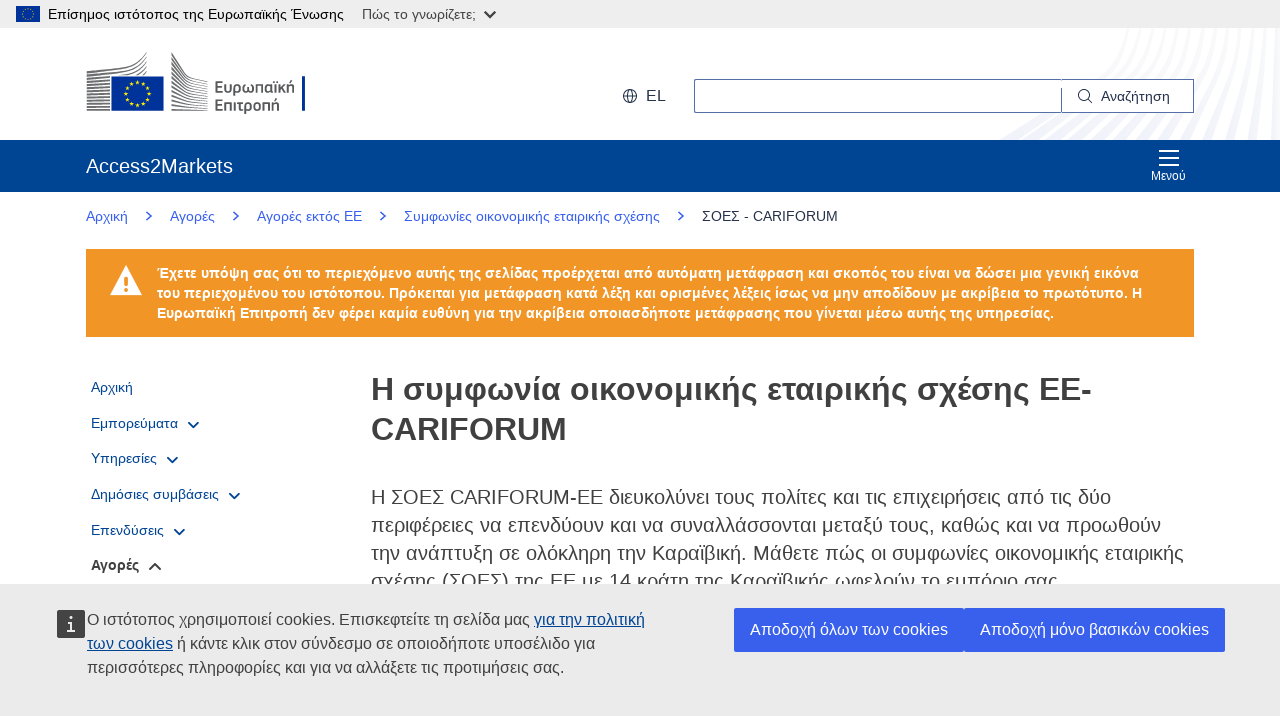

--- FILE ---
content_type: text/html;charset=UTF-8
request_url: https://trade.ec.europa.eu/access-to-markets/el/content/i-symfonia-oikonomikis-etairikis-shesis-ee-cariforum
body_size: 50438
content:













<!DOCTYPE html>
<html lang="el">

<head>
	<meta charset="UTF-8"><!--  toDo lang Bulgaria -->
    <meta http-equiv="X-UA-Compatible" content="IE=edge">
    <meta name="viewport" content="width=device-width, initial-scale=1">
    <meta http-equiv="Content-Type" content="text/html; charset=utf-8"> <!--  toDo lang Bulgaria -->
    <meta name="theme-color" content="#034ea1">
    <meta name="msapplication-TileColor" content="#034ea1">

    
    
    <meta name="description" content="ΣΟΕΣ — Καραϊβική (CARIFORUM)">

    
    
    <meta name="keywords" content="keywords is empty">

    
    
    <title>Η συμφωνία οικονομικής εταιρικής σχέσης ΕΕ-CARIFORUM | Access2Markets </title>

	
	<link rel="apple-touch-icon" sizes="144x144" href="https://trade.ec.europa.eu/access-to-markets/resources/images/favicon/apple-touch-icon-144x144.png">
	<meta name="msapplication-square70x70logo" content="/access-to-markets/resources/images/favicon/mstile-70x70.png">
	<link rel="apple-touch-icon" sizes="120x120" href="https://trade.ec.europa.eu/access-to-markets/resources/images/favicon/apple-touch-icon-120x120.png">
	<meta name="msapplication-square150x150logo" content="/access-to-markets/resources/images/favicon/mstile-150x150.png">
	<link rel="apple-touch-icon" sizes="57x57" href="https://trade.ec.europa.eu/access-to-markets/resources/images/favicon/apple-touch-icon-57x57.png">
	<link rel="apple-touch-icon" sizes="152x152" href="https://trade.ec.europa.eu/access-to-markets/resources/images/favicon/apple-touch-icon-152x152.png">
	<meta name="msapplication-square310x310logo" content="/access-to-markets/resources/images/favicon/mstile-310x310.png">
	<meta name="msapplication-wide310x150logo" content="/access-to-markets/resources/images/favicon/mstile-310x150.png">
	<link rel="apple-touch-icon" sizes="114x114" href="https://trade.ec.europa.eu/access-to-markets/resources/images/favicon/apple-touch-icon-114x114.png">
	<meta name="msapplication-TileImage" content="/access-to-markets/resources/images/favicon/mstile-144x144.png">
	<link rel="apple-touch-icon" sizes="180x180" href="https://trade.ec.europa.eu/access-to-markets/resources/images/favicon/apple-touch-icon-180x180.png">
	<link rel="icon" type="image/png" sizes="32x32" href="https://trade.ec.europa.eu/access-to-markets/resources/images/favicon/favicon-32x32.png">
	<link rel="icon" type="image/png" sizes="192x192" href="https://trade.ec.europa.eu/access-to-markets/resources/images/favicon/android-chrome-192x192.png">
	<link rel="apple-touch-icon" sizes="60x60" href="https://trade.ec.europa.eu/access-to-markets/resources/images/favicon/apple-touch-icon-60x60.png">
	<link rel="icon" type="image/png" sizes="16x16" href="https://trade.ec.europa.eu/access-to-markets/resources/images/favicon/favicon-16x16.png">
	<link rel="icon" type="image/png" sizes="96x96" href="https://trade.ec.europa.eu/access-to-markets/resources/images/favicon/favicon-96x96.png">
	
	 
	
	
		
			<link href="https://trade.ec.europa.eu/access-to-markets/resources/css-min/portal.css?v=2026.1.1.4" rel="stylesheet"/>
			<script src="https://trade.ec.europa.eu/access-to-markets/resources/script-min/portal.js?v=2026.1.1.4"></script>
		
		
	

	
	<!--  <script defer src="https://ec.europa.eu/wel/cookie-consent/consent.js" type="text/javascript"></script> -->
	
	
	<script defer src="https://webtools.europa.eu/load.js?globan=1010" type="text/javascript"></script>
	<script type="application/json">
	{
		"utility":"piwik", 
		"siteID":"273", 
		"sitePath":["trade.ec.europa.eu"], 
		"is404":false, 
		"is403":false, 
		"instance":"ec.europa.eu", 
		"siteSection":"accesstomarkets"
	}
	</script>
	<script type="application/json">{
		"utility":"cck",
"url":"https://ec.europa.eu/info/cookies_{lang}"
	}</script>


</head>

<!-- 

This layout file provides the consistent look-n-feel across your application. 
If you want to change layout, define a corresponding layout file and attach to 
the definition using template attribute.

As you can see, we have a header,footer,menu & body. We are using tags-tiles 
tag library to provide the placeholder within layout file. Attributes specified 
using insertAttribute will be provided by corresponding definition(or 
the one extending it).

-->

<body class="language-en marketaccess" id="trd" data-ng-app="app"> <!--  toDo  -->

	<div class="ecl-u-d-none">
          Version: 2026.1.1.4 (2026-01-08 14:38)
          tmldb00204.cc.cec.eu.int
    </div>
	
	



<div>
  <header data-ecl-auto-init="SiteHeaderHarmonised" class="ecl-site-header-harmonised--group1 ecl-site-header-harmonised" data-ecl-has-menu="true">

	<div class="ecl-skip-link__wrapper" id="skip-link"> 
	  	<a href="#main-content" class="ecl-skip-link">Απευθείας μετάβαση στο κύριο περιεχόμενο</a> <!--  toDo text-link -->
	</div>
    
    














<div class="ecl-site-header__background">
	<div class="ecl-site-header-harmonised__container ecl-container">
	
	    <div class="ecl-site-header-harmonised__top">
		      <a class="ecl-link ecl-link--standalone " 
		      	href="https://ec.europa.eu/info/index_el" >
			      
			      <picture class="ecl-picture ecl-site-header__picture" >
			      	<source srcset="/access-to-markets/resources/images/logo/positive/logo-ec--el.svg" media="(min-width: 996px)">
			      	<img class="ecl-site-header__logo-image" src="https://trade.ec.europa.eu/access-to-markets/resources/images/logo/logo-ec--mute.svg"  alt="">
			      </picture>
			      
			      <span class="ecl-u-sr-only">
		      		Ευρωπαϊκή Επιτροπή
		      	  </span> 
			   </a>
	        <div class="ecl-site-header-harmonised__action" >
	  
	        
	     
			<div class="ecl-site-header__language">   
	             <a class="ecl-button-new ecl-button--ghost ecl-site-header__language-selector ecl-button--tertiary" href="https://trade.ec.europa.eu/access-to-markets/el/home" 
	             data-ecl-language-selector role="button" aria-label="Change language, current language is English" aria-controls="language-list-overlay">
	              <span class="ecl-site-header__language-icon ">
	                <svg class="ecl-icon ecl-icon--s ecl-site-header__icon" focusable="false" aria-hidden="true">
	                <use xlink:href="/access-to-markets/resources/images/icons.a3ed8a97.svg#global"></use>
	                </svg>
	              </span>el
	            </a>   
	                       
	            <div class="ecl-site-header__language-container" id="language-list-overlay" hidden data-ecl-language-list-overlay aria-labelledby="ecl-site-header__language-title" role="dialog" >
	              <div class="ecl-site-header__language-header">
	                <div class="ecl-site-header__language-title" id="ecl-site-header__language-title">Επιλογή γλώσσας</div>
	                <button class="ecl-button ecl-button--ghost ecl-site-header__language-close" type="submit" data-ecl-language-list-close>
	                	<span class="ecl-button__container">
	                		<span class="ecl-u-sr-only" data-ecl-label="true">
	          					Κλείσιμο
	          				</span>
	                		<svg class="ecl-icon ecl-icon--m ecl-button__icon ecl-button__icon--after" focusable="false" aria-hidden="true" data-ecl-icon>
	                      		<use xlink:href="/access-to-markets/resources/images/icons.b6764719.svg#close"></use>
	                    	</svg>
	                    </span>
	                </button>
	              </div>
	              <div class="ecl-site-header__language-content">
	                <div class="ecl-site-header__language-category ecl-site-header__language-category--3-col" data-ecl-language-list-eu>
	                  <ul class="ecl-site-header__language-list" style="display:block">
	                  
	                  		
	        			
		                  	
		        				
		        				
		        					
		        				
		        			
	        				
	        				<li class="ecl-site-header__language-item">
	        					
	        					
								    
								    
						                <a href="https://trade.ec.europa.eu/access-to-markets/bg/content/sporazumenieto-za-ikonomichesko-partnorstvo-mezhdu-es-i-kariforum"
						                class="ecl-link ecl-link--standalone ecl-site-header__language-link"
						                lang="bg"
						                hreflang="bg"
						                rel="alternate">
						                	<span class="ecl-site-header__language-link-code">bg</span>
	       									<span class="ecl-site-header__language-link-label">български</span>
						                </a>
								    
								
	        				
	        				</li>
	                    		
	        			
		                  	
		        				
		        				
		        					
		        				
		        			
	        				
	        				<li class="ecl-site-header__language-item">
	        					
	        					
								    
								    
						                <a href="https://trade.ec.europa.eu/access-to-markets/es/content/acuerdo-de-asociacion-economica-ue-cariforum"
						                class="ecl-link ecl-link--standalone ecl-site-header__language-link"
						                lang="es"
						                hreflang="es"
						                rel="alternate">
						                	<span class="ecl-site-header__language-link-code">es</span>
	       									<span class="ecl-site-header__language-link-label">español</span>
						                </a>
								    
								
	        				
	        				</li>
	                    		
	        			
		                  	
		        				
		        				
		        					
		        				
		        			
	        				
	        				<li class="ecl-site-header__language-item">
	        					
	        					
								    
								    
						                <a href="https://trade.ec.europa.eu/access-to-markets/cs/content/dohoda-o-hospodarskem-partnerstvi-mezi-eu-carifora"
						                class="ecl-link ecl-link--standalone ecl-site-header__language-link"
						                lang="cs"
						                hreflang="cs"
						                rel="alternate">
						                	<span class="ecl-site-header__language-link-code">cs</span>
	       									<span class="ecl-site-header__language-link-label">čeština</span>
						                </a>
								    
								
	        				
	        				</li>
	                    		
	        			
		                  	
		        				
		        				
		        					
		        				
		        			
	        				
	        				<li class="ecl-site-header__language-item">
	        					
	        					
								    
								    
						                <a href="https://trade.ec.europa.eu/access-to-markets/da/content/den-oekonomiske-partnerskabsaftale-mellem-eu-og-cariforum"
						                class="ecl-link ecl-link--standalone ecl-site-header__language-link"
						                lang="da"
						                hreflang="da"
						                rel="alternate">
						                	<span class="ecl-site-header__language-link-code">da</span>
	       									<span class="ecl-site-header__language-link-label">dansk</span>
						                </a>
								    
								
	        				
	        				</li>
	                    		
	        			
		                  	
		        				
		        				
		        					
		        				
		        			
	        				
	        				<li class="ecl-site-header__language-item">
	        					
	        					
								    
								    
						                <a href="https://trade.ec.europa.eu/access-to-markets/de/content/wirtschaftspartnerschaftsabkommen-eu-cariforum"
						                class="ecl-link ecl-link--standalone ecl-site-header__language-link"
						                lang="de"
						                hreflang="de"
						                rel="alternate">
						                	<span class="ecl-site-header__language-link-code">de</span>
	       									<span class="ecl-site-header__language-link-label">Deutsch</span>
						                </a>
								    
								
	        				
	        				</li>
	                    		
	        			
		                  	
		        				
		        				
		        					
		        				
		        			
	        				
	        				<li class="ecl-site-header__language-item">
	        					
	        					
								    
								    
						                <a href="https://trade.ec.europa.eu/access-to-markets/et/content/eli-ja-cariforumi-riikide-vaheline-majanduspartnerlusleping"
						                class="ecl-link ecl-link--standalone ecl-site-header__language-link"
						                lang="et"
						                hreflang="et"
						                rel="alternate">
						                	<span class="ecl-site-header__language-link-code">et</span>
	       									<span class="ecl-site-header__language-link-label">eesti</span>
						                </a>
								    
								
	        				
	        				</li>
	                    		
	        			
		                  	
		        				
		        				
		        					
		        				
		        			
	        				
	        				<li class="ecl-site-header__language-item">
	        					
	        					
								    
					                   <a href="https://trade.ec.europa.eu/access-to-markets/el/content/i-symfonia-oikonomikis-etairikis-shesis-ee-cariforum"
					                   class="ecl-link ecl-link--standalone ecl-site-header__language-link ecl-site-header__language-link--active"
					                  	lang="el" hreflang="el" >
					                  		<span class="ecl-site-header__language-link-code">el</span>
	       									<span class="ecl-site-header__language-link-label">ελληνικά</span>
						              </a>
								    
								    
								
	        				
	        				</li>
	                    		
	        			
		                  	
		        				
		        				
		        					
		        				
		        			
	        				
	        				<li class="ecl-site-header__language-item">
	        					
	        					
								    
								    
						                <a href="https://trade.ec.europa.eu/access-to-markets/en/content/eu-cariforum-economic-partnership-agreement"
						                class="ecl-link ecl-link--standalone ecl-site-header__language-link"
						                lang="en"
						                hreflang="en"
						                rel="alternate">
						                	<span class="ecl-site-header__language-link-code">en</span>
	       									<span class="ecl-site-header__language-link-label">English</span>
						                </a>
								    
								
	        				
	        				</li>
	                    		
	        			
		                  	
		        				
		        				
		        					
		        				
		        			
	        				
	        				<li class="ecl-site-header__language-item">
	        					
	        					
								    
								    
						                <a href="https://trade.ec.europa.eu/access-to-markets/fr/content/laccord-de-partenariat-economique-ue-cariforum"
						                class="ecl-link ecl-link--standalone ecl-site-header__language-link"
						                lang="fr"
						                hreflang="fr"
						                rel="alternate">
						                	<span class="ecl-site-header__language-link-code">fr</span>
	       									<span class="ecl-site-header__language-link-label">français</span>
						                </a>
								    
								
	        				
	        				</li>
	                    		
	        			
		                  	
		        				
		        				
		        					
		        				
		        			
	        				
	        				<li class="ecl-site-header__language-item">
	        					
	        					
								    
								    
						                <a href="https://trade.ec.europa.eu/access-to-markets/ga/content/comhaontu-comhphairtiochta-eacnamaiche-ae-cariforum"
						                class="ecl-link ecl-link--standalone ecl-site-header__language-link"
						                lang="ga"
						                hreflang="ga"
						                rel="alternate">
						                	<span class="ecl-site-header__language-link-code">ga</span>
	       									<span class="ecl-site-header__language-link-label">Gaeilge</span>
						                </a>
								    
								
	        				
	        				</li>
	                    		
	        			
		                  	
		        				
		        				
		        					
		        				
		        			
	        				
	        				<li class="ecl-site-header__language-item">
	        					
	        					
								    
								    
						                <a href="https://trade.ec.europa.eu/access-to-markets/hr/content/sporazum-o-gospodarskom-partnerstvu-izmedu-eu-i-cariforum"
						                class="ecl-link ecl-link--standalone ecl-site-header__language-link"
						                lang="hr"
						                hreflang="hr"
						                rel="alternate">
						                	<span class="ecl-site-header__language-link-code">hr</span>
	       									<span class="ecl-site-header__language-link-label">hrvatski</span>
						                </a>
								    
								
	        				
	        				</li>
	                    		
	        			
		                  	
		        				
		        				
		        					
		        				
		        			
	        				
	        				<li class="ecl-site-header__language-item">
	        					
	        					
								    
								    
						                <a href="https://trade.ec.europa.eu/access-to-markets/it/content/laccordo-di-partenariato-economico-ue-cariforum"
						                class="ecl-link ecl-link--standalone ecl-site-header__language-link"
						                lang="it"
						                hreflang="it"
						                rel="alternate">
						                	<span class="ecl-site-header__language-link-code">it</span>
	       									<span class="ecl-site-header__language-link-label">italiano</span>
						                </a>
								    
								
	        				
	        				</li>
	                    		
	        			
		                  	
		        				
		        				
		        					
		        				
		        			
	        				
	        				<li class="ecl-site-header__language-item">
	        					
	        					
								    
								    
						                <a href="https://trade.ec.europa.eu/access-to-markets/lv/content/es-un-cariforum-ekonomisko-partnerattiecibu-noligums"
						                class="ecl-link ecl-link--standalone ecl-site-header__language-link"
						                lang="lv"
						                hreflang="lv"
						                rel="alternate">
						                	<span class="ecl-site-header__language-link-code">lv</span>
	       									<span class="ecl-site-header__language-link-label">latviešu</span>
						                </a>
								    
								
	        				
	        				</li>
	                    		
	        			
		                  	
		        				
		        				
		        					
		        				
		        			
	        				
	        				<li class="ecl-site-header__language-item">
	        					
	        					
								    
								    
						                <a href="https://trade.ec.europa.eu/access-to-markets/lt/content/es-ir-cariforum-ekonomines-partnerystes-susitarimas"
						                class="ecl-link ecl-link--standalone ecl-site-header__language-link"
						                lang="lt"
						                hreflang="lt"
						                rel="alternate">
						                	<span class="ecl-site-header__language-link-code">lt</span>
	       									<span class="ecl-site-header__language-link-label">lietuvių</span>
						                </a>
								    
								
	        				
	        				</li>
	                    		
	        			
		                  	
		        				
		        				
		        					
		        				
		        			
	        				
	        				<li class="ecl-site-header__language-item">
	        					
	        					
								    
								    
						                <a href="https://trade.ec.europa.eu/access-to-markets/hu/content/az-eu-cariforum-gazdasagi-partnersegi-megallapodas"
						                class="ecl-link ecl-link--standalone ecl-site-header__language-link"
						                lang="hu"
						                hreflang="hu"
						                rel="alternate">
						                	<span class="ecl-site-header__language-link-code">hu</span>
	       									<span class="ecl-site-header__language-link-label">magyar</span>
						                </a>
								    
								
	        				
	        				</li>
	                    		
	        			
		                  	
		        				
		        				
		        					
		        				
		        			
	        				
	        				<li class="ecl-site-header__language-item">
	        					
	        					
								    
								    
						                <a href="https://trade.ec.europa.eu/access-to-markets/mt/content/il-ftehim-ta-shubija-ekonomika-ue-cariforum"
						                class="ecl-link ecl-link--standalone ecl-site-header__language-link"
						                lang="mt"
						                hreflang="mt"
						                rel="alternate">
						                	<span class="ecl-site-header__language-link-code">mt</span>
	       									<span class="ecl-site-header__language-link-label">Malti</span>
						                </a>
								    
								
	        				
	        				</li>
	                    		
	        			
		                  	
		        				
		        				
		        					
		        				
		        			
	        				
	        				<li class="ecl-site-header__language-item">
	        					
	        					
								    
								    
						                <a href="https://trade.ec.europa.eu/access-to-markets/nl/content/de-economische-partnerschapsovereenkomst-eu-cariforum"
						                class="ecl-link ecl-link--standalone ecl-site-header__language-link"
						                lang="nl"
						                hreflang="nl"
						                rel="alternate">
						                	<span class="ecl-site-header__language-link-code">nl</span>
	       									<span class="ecl-site-header__language-link-label">Nederlands</span>
						                </a>
								    
								
	        				
	        				</li>
	                    		
	        			
		                  	
		        				
		        				
		        					
		        				
		        			
	        				
	        				<li class="ecl-site-header__language-item">
	        					
	        					
								    
								    
						                <a href="https://trade.ec.europa.eu/access-to-markets/pl/content/umowa-o-partnerstwie-gospodarczym-miedzy-ue-cariforum"
						                class="ecl-link ecl-link--standalone ecl-site-header__language-link"
						                lang="pl"
						                hreflang="pl"
						                rel="alternate">
						                	<span class="ecl-site-header__language-link-code">pl</span>
	       									<span class="ecl-site-header__language-link-label">polski</span>
						                </a>
								    
								
	        				
	        				</li>
	                    		
	        			
		                  	
		        				
		        				
		        					
		        				
		        			
	        				
	        				<li class="ecl-site-header__language-item">
	        					
	        					
								    
								    
						                <a href="https://trade.ec.europa.eu/access-to-markets/pt/content/acordo-de-parceria-economica-ue-cariforum"
						                class="ecl-link ecl-link--standalone ecl-site-header__language-link"
						                lang="pt"
						                hreflang="pt"
						                rel="alternate">
						                	<span class="ecl-site-header__language-link-code">pt</span>
	       									<span class="ecl-site-header__language-link-label">português</span>
						                </a>
								    
								
	        				
	        				</li>
	                    		
	        			
		                  	
		        				
		        				
		        					
		        				
		        			
	        				
	        				<li class="ecl-site-header__language-item">
	        					
	        					
								    
								    
						                <a href="https://trade.ec.europa.eu/access-to-markets/ro/content/acordul-de-parteneriat-economic-ue-cariforum"
						                class="ecl-link ecl-link--standalone ecl-site-header__language-link"
						                lang="ro"
						                hreflang="ro"
						                rel="alternate">
						                	<span class="ecl-site-header__language-link-code">ro</span>
	       									<span class="ecl-site-header__language-link-label">română</span>
						                </a>
								    
								
	        				
	        				</li>
	                    		
	        			
		                  	
		        				
		        				
		        					
		        				
		        			
	        				
	        				<li class="ecl-site-header__language-item">
	        					
	        					
								    
								    
						                <a href="https://trade.ec.europa.eu/access-to-markets/sk/content/dohoda-o-hospodarskom-partnerstve-medzi-eu-cariforum-om"
						                class="ecl-link ecl-link--standalone ecl-site-header__language-link"
						                lang="sk"
						                hreflang="sk"
						                rel="alternate">
						                	<span class="ecl-site-header__language-link-code">sk</span>
	       									<span class="ecl-site-header__language-link-label">slovenčina</span>
						                </a>
								    
								
	        				
	        				</li>
	                    		
	        			
		                  	
		        				
		        				
		        					
		        				
		        			
	        				
	        				<li class="ecl-site-header__language-item">
	        					
	        					
								    
								    
						                <a href="https://trade.ec.europa.eu/access-to-markets/sl/content/sporazum-o-gospodarskem-partnerstvu-eu-cariforum"
						                class="ecl-link ecl-link--standalone ecl-site-header__language-link"
						                lang="sl"
						                hreflang="sl"
						                rel="alternate">
						                	<span class="ecl-site-header__language-link-code">sl</span>
	       									<span class="ecl-site-header__language-link-label">slovenščina</span>
						                </a>
								    
								
	        				
	        				</li>
	                    		
	        			
		                  	
		        				
		        				
		        					
		        				
		        			
	        				
	        				<li class="ecl-site-header__language-item">
	        					
	        					
								    
								    
						                <a href="https://trade.ec.europa.eu/access-to-markets/fi/content/eun-ja-cariforumin-talouskumppanuussopimus"
						                class="ecl-link ecl-link--standalone ecl-site-header__language-link"
						                lang="fi"
						                hreflang="fi"
						                rel="alternate">
						                	<span class="ecl-site-header__language-link-code">fi</span>
	       									<span class="ecl-site-header__language-link-label">suomi</span>
						                </a>
								    
								
	        				
	        				</li>
	                    		
	        			
		                  	
		        				
		        				
		        					
		        				
		        			
	        				
	        				<li class="ecl-site-header__language-item">
	        					
	        					
								    
								    
						                <a href="https://trade.ec.europa.eu/access-to-markets/sv/content/avtalet-om-ekonomiskt-partnerskap-mellan-eu-och-cariforum"
						                class="ecl-link ecl-link--standalone ecl-site-header__language-link"
						                lang="sv"
						                hreflang="sv"
						                rel="alternate">
						                	<span class="ecl-site-header__language-link-code">sv</span>
	       									<span class="ecl-site-header__language-link-label">svenska</span>
						                </a>
								    
								
	        				
	        				</li>
	                    	               
	                  </ul>
	                </div>
	              </div>
	            </div>
			</div>
	                    
	             <div class="ecl-site-header-harmonised__search-container">
		        	<a class="ecl-button-new ecl-site-header-harmonised__search-toggle ecl-button--tertiary" href="https://trade.ec.europa.eu/access-to-markets/el/home" data-ecl-search-toggle="true" aria-controls="search-form-id" aria-expanded="false">
		        		<svg focusable="false" aria-hidden="true" class="ecl-icon ecl-icon--s">
		                	<use xlink:href="/access-to-markets/resources/images/icons.a3ed8a97.svg#search"></use>
		              	</svg>
		              	Αναζήτηση
		            </a>
		            <form id="search-form-top" data-ecl-search-form="true" class="ecl-site-header-harmonised__search ecl-search-form" role="search"
		            	action="https://ec.europa.eu/search" method="get" >
		              <div class="ecl-form-group">
		              	<label class="ecl-search-form__label ecl-form-label" for="QueryText">Αναζήτηση</label>
		              	<input type="search" id="QueryText" class="ecl-search-form__text-input ecl-text-input" name="QueryText"/>
		              	<input id="query_source" type="hidden" name="query_source" value="TAMARKETS">
		              	<input id="swlang" type="hidden" name="swlang" value="el">
		              	<input id="more_options_language" type="hidden" name="more_options_language" value="el">
		              </div> 
		              <button aria-label="Search" type="submit" class="ecl-search-form__button ecl-button--ghost  ">
		              	<span class="ecl-button__container">
			              	<svg class="ecl-icon ecl-icon--xs ecl-button__icon" focusable="false" aria-hidden="true" data-ecl-icon="">
			              		<use xlink:href="/access-to-markets/resources/images/icons.a3ed8a97.svg#search"></use>
		              		</svg>
		              		<span class="ecl-button__label" data-ecl-label="true">Αναζήτηση</span>
		                </span>
		              </button>
		            </form>
				</div>
	                    
	        </div>
	      </div>
	   </div>
</div>
    
    <nav data-ecl-auto-init="Menu" class="ecl-menu--group1 ecl-menu" aria-expanded="false" data-ecl-menu="true" aria-label="main menu">
      <div class="ecl-menu__overlay" data-ecl-menu-overlay="true"></div>
      <div class="ecl-container ecl-menu__container">
      	<a class="ecl-link--standalone ecl-menu__open" href="https://trade.ec.europa.eu/access-to-markets" data-ecl-menu-open="true">
      		<svg focusable="false" aria-hidden="true" class="ecl-icon ecl-icon--s">
            	<use xlink:href="/access-to-markets/resources/images/icons.865a18d2.svg#general--hamburger"></use>      
          	</svg>
			Μενού
		</a>
        <div class="ecl-menu__site-name">
        	Access2Markets
        </div>
        
        <section class="ecl-menu__inner" data-ecl-menu-inner="true">
          <header class="ecl-menu__inner-header">
          	<button data-ecl-menu-close="true" type="submit" 
          		class="ecl-menu__close ecl-button ecl-button--tertiary">
          		<span class="ecl-menu__close-container ecl-button__container">
                	<svg class="ecl-icon ecl-icon--m ecl-button__icon ecl-button__icon--after" focusable="false" aria-hidden="true" data-ecl-icon>
	                     <use xlink:href="/access-to-markets/resources/images/icons.b6764719.svg#close"></use>
	                </svg>
                	<span class="ecl-button__label sr-only" data-ecl-label="true">
                		Κλείσιμο
                	</span>
                </span>
            </button>
            <div class="ecl-menu__title">Μενού</div>
            <button data-ecl-menu-back="true" type="submit" class="ecl-menu__back ecl-button ecl-button--text">
            	<span class="ecl-button__container">
            		<svg focusable="false" aria-hidden="true" data-ecl-icon="true" class="ecl-button__icon ecl-button__icon--before ecl-icon ecl-icon--s ecl-icon--rotate-270">
                  		<use xlink:href="/access-to-markets/resources/images/icons.865a18d2.svg#ui--corner-arrow"></use> 
                	</svg>
                	<span class="ecl-button__label" data-ecl-label="true">Επιστροφή</span>
                </span>
            </button>
          </header>
          














<ul class="ecl-menu__list">	
	

	
	
		

		 
    	
    	
    	
    	
	    
		<li class="ecl-menu__item " data-ecl-menu-item="true" >	
			
				
				
					<a href="https://trade.ec.europa.eu/access-to-markets/el/home" 
					class="ecl-menu__link "
					data-ecl-menu-link="true">
						Αρχική
					</a>
				
			
			
			
			
		</li>
	
	
	
		

		 
    		
    	 
    	
    	
    	
    	
	    
		<li class="ecl-menu__item " data-ecl-menu-item="true" data-ecl-has-children="true">	
			
				
					<a href="https://trade.ec.europa.eu/access-to-markets/el/content/emporeymaton"  class="ecl-menu__link  "  data-ecl-menu-link="true">
						Εμπορεύματα 
						
						
						 <svg focusable="false" aria-hidden="true" class="ecl-menu__link-icon ecl-icon ecl-icon--xs ecl-icon--rotate-90">
		                 	<use xlink:href="/access-to-markets/resources/images/icons.a3ed8a97.svg#corner-arrow"></use>
		                 </svg> 
		                
					</a>
					
					
				
					
					
				
				
			
			
			
			 
			
				
				
				    
				<div class="ecl-menu__mega " data-ecl-menu-mega="true">
				
                	<ul class="ecl-menu__sublist ">
                		   
                			
                			
					    	
					    	
                		
                			<li class="ecl-menu__subitem   " data-ecl-menu-subitem="true">
                				<a href="https://trade.ec.europa.eu/access-to-markets/el/content/xekiniste-na-emporeyeste-agatha" 
								class="ecl-menu__sublink   ">
									Ξεκινήστε συναλλαγές εμπορευμάτων
								</a>
                			</li>
                		   
                			
                			
					    	
					    	
                		
                			<li class="ecl-menu__subitem   " data-ecl-menu-subitem="true">
                				<a href="https://trade.ec.europa.eu/access-to-markets/el/content/emporeymata-kyries-ennoies" 
								class="ecl-menu__sublink   ">
									Εμπορεύματα - Κύριες έννοιες 
								</a>
                			</li>
                		   
                			
                			
					    	
					    	
                		
                			<li class="ecl-menu__subitem   " data-ecl-menu-subitem="true">
                				<a href="https://trade.ec.europa.eu/access-to-markets/el/statistics" 
								class="ecl-menu__sublink   ">
									Στατιστικές (με εξαίρεση το Ηνωμένο Βασίλειο)
								</a>
                			</li>
                		   
                			
                			
					    	
					    	
                		
                			<li class="ecl-menu__subitem   " data-ecl-menu-subitem="true">
                				<a href="https://trade.ec.europa.eu/access-to-markets/el/statistics?includeUK=true" 
								class="ecl-menu__sublink   ">
									Στατιστικές (συμπεριλαμβανομένου του Ηνωμένου Βασιλείου)
								</a>
                			</li>
                		 
                	</ul>
                </div>
			
		</li>
	
	
	
		

		 
    		
    	 
    	
    	
    	
    	
	    
		<li class="ecl-menu__item " data-ecl-menu-item="true" data-ecl-has-children="true">	
			
				
					<a href="https://trade.ec.europa.eu/access-to-markets/el/content/ypiresies"  class="ecl-menu__link  "  data-ecl-menu-link="true">
						Υπηρεσίες 
						
						
						 <svg focusable="false" aria-hidden="true" class="ecl-menu__link-icon ecl-icon ecl-icon--xs ecl-icon--rotate-90">
		                 	<use xlink:href="/access-to-markets/resources/images/icons.a3ed8a97.svg#corner-arrow"></use>
		                 </svg> 
		                
					</a>
					
					
				
					
					
				
				
			
			
			
			 
			
				
				 
		    		
			    
				    
				<div class="ecl-menu__mega ecl-menu__item--col2" data-ecl-menu-mega="true">
				
                	<ul class="ecl-menu__sublist ">
                		   
                			
                			
					    	
					    	
                		
                			<li class="ecl-menu__subitem   " data-ecl-menu-subitem="true">
                				<a href="https://trade.ec.europa.eu/access-to-markets/el/content/xekinontas-na-antallassete-ypiresies" 
								class="ecl-menu__sublink   ">
									Ξεκινήστε συναλλαγές υπηρεσιών
								</a>
                			</li>
                		   
                			
                			
					    	
					    	
                		
                			<li class="ecl-menu__subitem   " data-ecl-menu-subitem="true">
                				<a href="https://trade.ec.europa.eu/access-to-markets/el/content/ypiresies-kyries-ennoies" 
								class="ecl-menu__sublink   ">
									Υπηρεσίες - Κύριες έννοιες
								</a>
                			</li>
                		   
                			
                			
					    	
					    	
                		
                			<li class="ecl-menu__subitem   " data-ecl-menu-subitem="true">
                				<a href="https://trade.ec.europa.eu/access-to-markets/el/content/psifiako-emporio-0" 
								class="ecl-menu__sublink   ">
									Ψηφιακό εμπόριο
								</a>
                			</li>
                		   
                			
                			
					    	
					    	
                		
                			<li class="ecl-menu__subitem   " data-ecl-menu-subitem="true">
                				<a href="https://trade.ec.europa.eu/access-to-markets/el/content/ypiresies-statistikes" 
								class="ecl-menu__sublink   ">
									Υπηρεσίες - Στατιστικές
								</a>
                			</li>
                		   
                			
                			
					    	
					    	
                		
                			<li class="ecl-menu__subitem   " data-ecl-menu-subitem="true">
                				<a href="https://trade.ec.europa.eu/access-to-markets/el/content/anagnorisi-prosonton" 
								class="ecl-menu__sublink   ">
									Αναγνώριση προσόντων
								</a>
                			</li>
                		 
                	</ul>
                </div>
			
		</li>
	
	
	
		

		 
    		
    	 
    	
    	
    	
    	
	    
		<li class="ecl-menu__item " data-ecl-menu-item="true" data-ecl-has-children="true">	
			
				
					<a href="https://trade.ec.europa.eu/access-to-markets/el/content/dimosies-symbaseis-1"  class="ecl-menu__link  "  data-ecl-menu-link="true">
						Δημόσιες συμβάσεις 
						
						
						 <svg focusable="false" aria-hidden="true" class="ecl-menu__link-icon ecl-icon ecl-icon--xs ecl-icon--rotate-90">
		                 	<use xlink:href="/access-to-markets/resources/images/icons.a3ed8a97.svg#corner-arrow"></use>
		                 </svg> 
		                
					</a>
					
					
				
					
					
				
				
			
			
			
			 
			
				
				
				    
				<div class="ecl-menu__mega " data-ecl-menu-mega="true">
				
                	<ul class="ecl-menu__sublist ">
                		   
                			
                			
					    	
					    	
                		
                			<li class="ecl-menu__subitem   " data-ecl-menu-subitem="true">
                				<a href="https://trade.ec.europa.eu/access-to-markets/el/content/dimosies-symbaseis-stin-ee" 
								class="ecl-menu__sublink   ">
									Δημόσιες συμβάσεις στην ΕΕ
								</a>
                			</li>
                		   
                			
                			
					    	
					    	
                		
                			<li class="ecl-menu__subitem   " data-ecl-menu-subitem="true">
                				<a href="https://trade.ec.europa.eu/access-to-markets/el/content/dimosies-symbaseis-ektos-ee" 
								class="ecl-menu__sublink   ">
									Δημόσιες συμβάσεις εκτός της ΕΕ
								</a>
                			</li>
                		   
                			
                			
					    	
					    	
                		
                			<li class="ecl-menu__subitem   " data-ecl-menu-subitem="true">
                				<a href="https://trade.ec.europa.eu/access-to-markets/en/home" 
								class="ecl-menu__sublink   ">
									My Trade Assistant for Procurement
								</a>
                			</li>
                		 
                	</ul>
                </div>
			
		</li>
	
	
	
		

		 
    		
    	 
    	
    	
    	
    	
	    
		<li class="ecl-menu__item " data-ecl-menu-item="true" data-ecl-has-children="true">	
			
				
					<a href="https://trade.ec.europa.eu/access-to-markets/el/content/ependyseis"  class="ecl-menu__link  "  data-ecl-menu-link="true">
						Επενδύσεις 
						
						
						 <svg focusable="false" aria-hidden="true" class="ecl-menu__link-icon ecl-icon ecl-icon--xs ecl-icon--rotate-90">
		                 	<use xlink:href="/access-to-markets/resources/images/icons.a3ed8a97.svg#corner-arrow"></use>
		                 </svg> 
		                
					</a>
					
					
				
					
					
				
				
			
			
			
			 
			
				
				
				    
				<div class="ecl-menu__mega " data-ecl-menu-mega="true">
				
                	<ul class="ecl-menu__sublist ">
                		   
                			
                			
					    	
					    	
                		
                			<li class="ecl-menu__subitem   " data-ecl-menu-subitem="true">
                				<a href="https://trade.ec.europa.eu/access-to-markets/el/content/ependyseis-oi-pylones" 
								class="ecl-menu__sublink   ">
									Επενδύσεις - Οι πυλώνες
								</a>
                			</li>
                		   
                			
                			
					    	
					    	
                		
                			<li class="ecl-menu__subitem   " data-ecl-menu-subitem="true">
                				<a href="https://trade.ec.europa.eu/access-to-markets/el/content/ependyseis-kyries-ennoies" 
								class="ecl-menu__sublink   ">
									Επενδύσεις - κύριες έννοιες
								</a>
                			</li>
                		   
                			
                			
					    	
					    	
                		
                			<li class="ecl-menu__subitem   " data-ecl-menu-subitem="true">
                				<a href="https://trade.ec.europa.eu/access-to-markets/el/content/ependytikes-diafores" 
								class="ecl-menu__sublink   ">
									Επενδυτικές διαφορές
								</a>
                			</li>
                		 
                	</ul>
                </div>
			
		</li>
	
	
	
		

		 
    		
    	 
    	
    	
    	
    	 
    			
    			
	    
	    
		<li class="ecl-menu__item ecl-menu__item--current" data-ecl-menu-item="true" data-ecl-has-children="true">	
			
				
					<a href="https://trade.ec.europa.eu/access-to-markets/el/content/agores"  class="ecl-menu__link ecl-menu__link--current "  data-ecl-menu-link="true">
						Αγορές 
						
						
						 <svg focusable="false" aria-hidden="true" class="ecl-menu__link-icon ecl-icon ecl-icon--xs ecl-icon--rotate-90">
		                 	<use xlink:href="/access-to-markets/resources/images/icons.a3ed8a97.svg#corner-arrow"></use>
		                 </svg> 
		                
					</a>
					
					
				
					
					
				
				
			
			
			
			 
			
				
				
				    
				<div class="ecl-menu__mega " data-ecl-menu-mega="true">
				
                	<ul class="ecl-menu__sublist ">
                		   
                			
                			
					    	
					    	
                		
                			<li class="ecl-menu__subitem   " data-ecl-menu-subitem="true">
                				<a href="https://trade.ec.europa.eu/access-to-markets/el/content/i-agora-tis-ee" 
								class="ecl-menu__sublink   ">
									Η αγορά της ΕΕ
								</a>
                			</li>
                		   
                			
                			
					    	
					    	
                		
                			<li class="ecl-menu__subitem   " data-ecl-menu-subitem="true">
                				<a href="https://trade.ec.europa.eu/access-to-markets/el/non-eu-markets" 
								class="ecl-menu__sublink   ">
									Αγορές εκτός ΕΕ
								</a>
                			</li>
                		 
                	</ul>
                </div>
			
		</li>
	
	
	
		

		 
    		
    	 
    	
    	
    	
    	
	    
		<li class="ecl-menu__item " data-ecl-menu-item="true" data-ecl-has-children="true">	
			
				
					<a href="https://trade.ec.europa.eu/access-to-markets/el/content/ergaleiothiki"  class="ecl-menu__link  "  data-ecl-menu-link="true">
						Εργαλειοθήκη 
						
						
						 <svg focusable="false" aria-hidden="true" class="ecl-menu__link-icon ecl-icon ecl-icon--xs ecl-icon--rotate-90">
		                 	<use xlink:href="/access-to-markets/resources/images/icons.a3ed8a97.svg#corner-arrow"></use>
		                 </svg> 
		                
					</a>
					
					
				
					
					
				
				
			
			
			
			 
			
				
				 
		    		
			    
				    
				<div class="ecl-menu__mega ecl-menu__item--col2" data-ecl-menu-mega="true">
				
                	<ul class="ecl-menu__sublist ">
                		   
                			
                			
					    	
					    	
                		
                			<li class="ecl-menu__subitem   " data-ecl-menu-subitem="true">
                				<a href="https://trade.ec.europa.eu/access-to-markets/el/content/shetika-me-access2markets" 
								class="ecl-menu__sublink   ">
									Παρουσίαση  Access2Markets
								</a>
                			</li>
                		   
                			
                			
					    	
					    	
                		
                			<li class="ecl-menu__subitem   " data-ecl-menu-subitem="true">
                				<a href="https://trade.ec.europa.eu/access-to-markets/el/content/mathimata" 
								class="ecl-menu__sublink   ">
									Παρουσιάσεις
								</a>
                			</li>
                		   
                			
                			
					    	
					    	
                		
                			<li class="ecl-menu__subitem   " data-ecl-menu-subitem="true">
                				<a href="https://trade.ec.europa.eu/access-to-markets/el/content/diadiktyaka-ergaleia-kai-ypiresies-gia-mikroteres-epiheiriseis" 
								class="ecl-menu__sublink   ">
									Βοήθεια για μικρές επιχειρήσεις
								</a>
                			</li>
                		   
                			
                			
					    	
					    	
                		
                			<li class="ecl-menu__subitem   " data-ecl-menu-subitem="true">
                				<a href="https://trade.ec.europa.eu/access-to-markets/el/glossary" 
								class="ecl-menu__sublink   ">
									Γλωσσάριο
								</a>
                			</li>
                		   
                			
                			
					    	
					    	
                		
                			<li class="ecl-menu__subitem   " data-ecl-menu-subitem="true">
                				<a href="https://trade.ec.europa.eu/access-to-markets/el/faqs" 
								class="ecl-menu__sublink   ">
									Συχνές ερωτήσεις
								</a>
                			</li>
                		   
                			
                			
					    	
					    	
                		
                			<li class="ecl-menu__subitem   " data-ecl-menu-subitem="true">
                				<a href="https://trade.ec.europa.eu/access-to-markets/el/stories" 
								class="ecl-menu__sublink   ">
									Ιστορίες εταιρειών
								</a>
                			</li>
                		   
                			
                			
					    	
					    	
                		
                			<li class="ecl-menu__subitem   " data-ecl-menu-subitem="true">
                				<a href="https://trade.ec.europa.eu/access-to-markets/el/event" 
								class="ecl-menu__sublink   ">
									Εκδηλώσεις
								</a>
                			</li>
                		   
                			
                			
					    	
					    	
                		
                			<li class="ecl-menu__subitem   " data-ecl-menu-subitem="true">
                				<a href="https://trade.ec.europa.eu/access-to-markets/el/content/simeio-eniaias-eisodoy" 
								class="ecl-menu__sublink   ">
									Single Entry Point
								</a>
                			</li>
                		   
                			
                			
					    	
					    	
                		
                			<li class="ecl-menu__subitem   " data-ecl-menu-subitem="true">
                				<a href="https://trade.ec.europa.eu/access-to-markets/el/news" 
								class="ecl-menu__sublink   ">
									Ειδήσεις
								</a>
                			</li>
                		   
                			
                			
					    	
					    	
                		
                			<li class="ecl-menu__subitem   " data-ecl-menu-subitem="true">
                				<a href="https://trade.ec.europa.eu/access-to-markets/el/content/hrisimoi-syndesmoi" 
								class="ecl-menu__sublink   ">
									Χρήσιμοι σύνδεσμοι
								</a>
                			</li>
                		 
                	</ul>
                </div>
			
		</li>
	
	
	
		

		 
    	
    	
    	
    	
	    
		<li class="ecl-menu__item " data-ecl-menu-item="true" >	
			
				
				
					<a href="https://trade.ec.europa.eu/access-to-markets/el/contact-form" 
					class="ecl-menu__link "
					data-ecl-menu-link="true">
						Επικοινωνία
					</a>
				
			
			
			
			
		</li>
	
				
				
	<li class="ecl-menu__item trade-form-buttom" data-ecl-menu-item="true">
	    	
	    	 
	    <a  class="ecl-menu__link " data-ecl-menu-link="true" href='https://trade.ec.europa.eu/access-to-markets/el/content/simeio-eniaias-eisodoy'>
	    	 Ενιαίο σημείο εισόδου για τα εμπόδια στο εμπόριο
	    </a>
	</li>
</ul>


    
        </section>
      </div>
	
    	    	
    	
    	
    </nav>
  </header>
  
</div>

		<main id="main-content" role="main">	
			
			
			


















<div>
  <div class="ecl-page-header-harmonised">
    <div class="ecl-container">
      <nav data-ecl-auto-init="BreadcrumbHarmonised" class="ecl-page-header-harmonised__breadcrumb ecl-breadcrumb-harmonised" aria-label="You are here:" data-ecl-breadcrumb-harmonised="true" aria-label='Breadcrumb'>
        	<ol class="ecl-breadcrumb-harmonised__container">
        		<li class="ecl-breadcrumb-harmonised__segment" data-ecl-breadcrumb-harmonised-item="static" aria-hidden="false" >
	          		<a href="https://trade.ec.europa.eu/access-to-markets/el/home" class="ecl-breadcrumb-harmonised__link ecl-link ecl-link--standalone">
						Αρχική
	          		</a>
	          		<svg focusable="false" aria-hidden="true" role="presentation" class="ecl-breadcrumb-harmonised__icon ecl-icon ecl-icon--2xs ecl-icon--rotate-90">
			  			<use xlink:href="/access-to-markets/resources/images/icons.865a18d2.svg#ui--corner-arrow"></use>  
	            	</svg>
	            </li>
        		






	
          	
    	
		
	
          	
    	
		
	
          	
    	
		
	
          	
    	
		
	
          	
    	
		
	
          	
    	 
			
			
			    
			    
			    
			    	
			        <li class="ecl-breadcrumb-harmonised__segment" 
						aria-hidden="false"
						data-ecl-breadcrumb-harmonised-item="static" >
						<a href="https://trade.ec.europa.eu/access-to-markets/el/content/agores" 
						class="ecl-breadcrumb-harmonised__link ecl-link ecl-link--standalone">
							<span class="submenutext">Αγορές</span>
						</a>
						<svg focusable="false" aria-hidden="true" role="presentation" class="ecl-breadcrumb-harmonised__icon ecl-icon ecl-icon--2xs ecl-icon--rotate-90">
					  		<use xlink:href="/access-to-markets/resources/images/icons.865a18d2.svg#ui--corner-arrow"></use>  
			            </svg>
					</li>
			    
			

			
			 
				






	
          	
    	
		
	
          	
    	 
			
			
			    
			    
			    
			    	
			        <li class="ecl-breadcrumb-harmonised__segment" 
						aria-hidden="false"
						data-ecl-breadcrumb-harmonised-item="static" >
						<a href="https://trade.ec.europa.eu/access-to-markets/el/non-eu-markets" 
						class="ecl-breadcrumb-harmonised__link ecl-link ecl-link--standalone">
							<span class="submenutext">Αγορές εκτός ΕΕ</span>
						</a>
						<svg focusable="false" aria-hidden="true" role="presentation" class="ecl-breadcrumb-harmonised__icon ecl-icon ecl-icon--2xs ecl-icon--rotate-90">
					  		<use xlink:href="/access-to-markets/resources/images/icons.865a18d2.svg#ui--corner-arrow"></use>  
			            </svg>
					</li>
			    
			

			
			 
				






	
          	
    	
		
	
          	
    	
		
	
          	
    	
		
	
          	
    	 
			
			
			    
			    
			    
			    	
			        <li class="ecl-breadcrumb-harmonised__segment" 
						aria-hidden="false"
						data-ecl-breadcrumb-harmonised-item="static" >
						<a href="https://trade.ec.europa.eu/access-to-markets/el/content/symfonies-oikonomikis-etairikis-shesis-soes" 
						class="ecl-breadcrumb-harmonised__link ecl-link ecl-link--standalone">
							<span class="submenutext">Συμφωνίες οικονομικής εταιρικής σχέσης</span>
						</a>
						<svg focusable="false" aria-hidden="true" role="presentation" class="ecl-breadcrumb-harmonised__icon ecl-icon ecl-icon--2xs ecl-icon--rotate-90">
					  		<use xlink:href="/access-to-markets/resources/images/icons.865a18d2.svg#ui--corner-arrow"></use>  
			            </svg>
					</li>
			    
			

			
			 
				






	
          	
    	
		
	
          	
    	
		
	
          	
    	
		
	
          	
    	
		
	
          	
    	 
			
			
			    
			    	
			        <li class="ecl-breadcrumb-harmonised__segment ecl-breadcrumb-harmonised__current-page" 
			          	aria-current="page" 
			          	data-ecl-breadcrumb-harmonised-item="static" 
			          	aria-hidden="false" >
							<span class="submenutext">ΣΟΕΣ - CARIFORUM</span>
					</li>
			    
			    
			    
			

			
			
		
		
	
          	
    	
		
	
          	
    	
		
	

			
		
		
	
          	
    	
		
	
          	
    	
		
	
          	
    	
		
	
          	
    	
		
	
          	
    	
		
	

			
		
		
	

			
		
		
	
          	
    	
		
	
          	
    	
		
	

        	</ol>
      </nav>
      
    </div>
  </div>
</div>





<div id="site-content" class="content agreement">

    <div class="ecl-container">
        <div class="ecl-row">
            <div class="ecl-col ecl-u-mb-s ceiling">

                

				
					<div role="alert" class="automatictranslation">
						<span class="ecl-icon ecl-icon--language ecl-lang-select-sites__icon"></span> 
						<div>
						Έχετε υπόψη σας ότι το περιεχόμενο αυτής της σελίδας προέρχεται από αυτόματη μετάφραση και σκοπός του είναι να δώσει μια γενική εικόνα του περιεχομένου του ιστότοπου. Πρόκειται για μετάφραση κατά λέξη και ορισμένες λέξεις ίσως να μην αποδίδουν με ακρίβεια	το πρωτότυπο. Η Ευρωπαϊκή Επιτροπή δεν φέρει καμία ευθύνη για την ακρίβεια οποιασδήποτε μετάφρασης που γίνεται μέσω αυτής της υπηρεσίας.
						</div>
					</div>
				

				<div class="ecl-row ecl-u-pt-xl">
				
					<div class="ecl-col-md-3">		
						<div class="sticky">	
							<div id="content-sidebar">		
								







<div class="sumenusidebar linearrowbottom   linknounderline">
	<nav class="ecl-navigation-inpage" aria-label="Section navigation">
		<!--  <div class="ecl-navigation-inpage__title">Page content</div> -->
		<div class="ecl-navigation-inpage__body">
			






<ol class="ecl-navigation-inpage__list">
	
		
		
		
    	
    	
    	
		<li class="">
			<span class="link-container">
			<a href="https://trade.ec.europa.eu/access-to-markets/el/home" class="  ecl-navigation-menu__link">
				<span class="submenutext">Αρχική</span>
				<span class="menuarrow"></span>
			</a>
			<span class="-collapse-menuarrow"></span>
			</span>
			
			
			
		</li>
	
		
		
		
    	
    	 
    		
    	
    	
		<li class="">
			<span class="link-container">
			<a href="https://trade.ec.europa.eu/access-to-markets/el/content/emporeymaton" class=" haschildren ecl-navigation-menu__link">
				<span class="submenutext">Εμπορεύματα</span>
				<span class="haschildrenmenuarrow"></span>
			</a>
			<span class="haschildren-collapse-menuarrow"></span>
			</span>
			
			 
				






<ol class="ecl-navigation-inpage__list">
	
		
		
		
    	
    	 
    		
    	
    	
		<li class="">
			<span class="link-container">
			<a href="https://trade.ec.europa.eu/access-to-markets/el/content/xekiniste-na-emporeyeste-agatha" class=" haschildren ecl-navigation-menu__link">
				<span class="submenutext">Ξεκινήστε συναλλαγές εμπορευμάτων</span>
				<span class="haschildrenmenuarrow"></span>
			</a>
			<span class="haschildren-collapse-menuarrow"></span>
			</span>
			
			 
				






<ol class="ecl-navigation-inpage__list">
	
		
		
		
    	
    	
    	
		<li class="">
			<span class="link-container">
			<a href="https://trade.ec.europa.eu/access-to-markets/el/content/odigos-exagogis-emporeymaton" class="  ecl-navigation-menu__link">
				<span class="submenutext">Οδηγός για εξαγωγές εμπορευμάτων</span>
				<span class="menuarrow"></span>
			</a>
			<span class="-collapse-menuarrow"></span>
			</span>
			
			
			
		</li>
	
		
		
		
    	
    	
    	
		<li class="">
			<span class="link-container">
			<a href="https://trade.ec.europa.eu/access-to-markets/el/content/odigos-gia-tin-eisagogi-emporeymaton" class="  ecl-navigation-menu__link">
				<span class="submenutext">Οδηγός για εισαγωγές εμπορευμάτων</span>
				<span class="menuarrow"></span>
			</a>
			<span class="-collapse-menuarrow"></span>
			</span>
			
			
			
		</li>
	
</ol>


			
			
		</li>
	
		
		
		
    	
    	 
    		
    	
    	
		<li class="">
			<span class="link-container">
			<a href="https://trade.ec.europa.eu/access-to-markets/el/content/emporeymata-kyries-ennoies" class=" haschildren ecl-navigation-menu__link">
				<span class="submenutext">Εμπορεύματα - Κύριες έννοιες </span>
				<span class="haschildrenmenuarrow"></span>
			</a>
			<span class="haschildren-collapse-menuarrow"></span>
			</span>
			
			 
				






<ol class="ecl-navigation-inpage__list">
	
		
		
		
    	
    	 
    		
    	
    	
		<li class="">
			<span class="link-container">
			<a href="https://trade.ec.europa.eu/access-to-markets/el/content/emporikes-symfonies-kai-emporikes-rythmiseis-tis-ee" class=" haschildren ecl-navigation-menu__link">
				<span class="submenutext">Εμπορικές συμφωνίες και καθεστώτα συναλλαγών</span>
				<span class="haschildrenmenuarrow"></span>
			</a>
			<span class="haschildren-collapse-menuarrow"></span>
			</span>
			
			 
				






<ol class="ecl-navigation-inpage__list">
	
		
		
		
    	
    	 
    		
    	
    	
		<li class="">
			<span class="link-container">
			<a href="https://trade.ec.europa.eu/access-to-markets/el/content/emporikes-symfonies" class=" haschildren ecl-navigation-menu__link">
				<span class="submenutext">Εμπορικές συμφωνίες</span>
				<span class="haschildrenmenuarrow"></span>
			</a>
			<span class="haschildren-collapse-menuarrow"></span>
			</span>
			
			 
				






<ol class="ecl-navigation-inpage__list">
	
		
		
		
    	
    	
    	
		<li class="">
			<span class="link-container">
			<a href="https://trade.ec.europa.eu/access-to-markets/el/content/pos-na-diabasete-mia-emporiki-symfonia" class="  ecl-navigation-menu__link">
				<span class="submenutext">Πώς να διαβάσετε μια εμπορική συμφωνία</span>
				<span class="menuarrow"></span>
			</a>
			<span class="-collapse-menuarrow"></span>
			</span>
			
			
			
		</li>
	
</ol>


			
			
		</li>
	
		
		
		
    	
    	
    	
		<li class="">
			<span class="link-container">
			<a href="https://trade.ec.europa.eu/access-to-markets/el/content/i-eniaia-agora-tis-ee" class="  ecl-navigation-menu__link">
				<span class="submenutext">Η ενιαία αγορά της ΕΕ</span>
				<span class="menuarrow"></span>
			</a>
			<span class="-collapse-menuarrow"></span>
			</span>
			
			
			
		</li>
	
		
		
		
    	
    	 
    		
    	
    	
		<li class="">
			<span class="link-container">
			<a href="https://trade.ec.europa.eu/access-to-markets/el/content/emporikes-rythmiseis" class=" haschildren ecl-navigation-menu__link">
				<span class="submenutext">Καθεστώτα συναλλαγών</span>
				<span class="haschildrenmenuarrow"></span>
			</a>
			<span class="haschildren-collapse-menuarrow"></span>
			</span>
			
			 
				






<ol class="ecl-navigation-inpage__list">
	
		
		
		
    	
    	
    	
		<li class="">
			<span class="link-container">
			<a href="https://trade.ec.europa.eu/access-to-markets/el/content/monomereis-emporikes-rythmiseis" class="  ecl-navigation-menu__link">
				<span class="submenutext">Μονομερή καθεστώτα συναλλαγών</span>
				<span class="menuarrow"></span>
			</a>
			<span class="-collapse-menuarrow"></span>
			</span>
			
			
			
		</li>
	
		
		
		
    	
    	
    	
		<li class="">
			<span class="link-container">
			<a href="https://trade.ec.europa.eu/access-to-markets/el/content/teloneiakes-enoseis" class="  ecl-navigation-menu__link">
				<span class="submenutext">Τελωνειακές Ενώσεις</span>
				<span class="menuarrow"></span>
			</a>
			<span class="-collapse-menuarrow"></span>
			</span>
			
			
			
		</li>
	
</ol>


			
			
		</li>
	
</ol>


			
			
		</li>
	
		
		
		
    	
    	 
    		
    	
    	
		<li class="">
			<span class="link-container">
			<a href="https://trade.ec.europa.eu/access-to-markets/el/content/taxinomisi-proionton" class=" haschildren ecl-navigation-menu__link">
				<span class="submenutext">Κατάταξη προϊόντος</span>
				<span class="haschildrenmenuarrow"></span>
			</a>
			<span class="haschildren-collapse-menuarrow"></span>
			</span>
			
			 
				






<ol class="ecl-navigation-inpage__list">
	
		
		
		
    	
    	
    	
		<li class="">
			<span class="link-container">
			<a href="https://trade.ec.europa.eu/access-to-markets/el/content/enarmonismeno-systima-0" class="  ecl-navigation-menu__link">
				<span class="submenutext">Εναρμονισμένο Σύστημα</span>
				<span class="menuarrow"></span>
			</a>
			<span class="-collapse-menuarrow"></span>
			</span>
			
			
			
		</li>
	
		
		
		
    	
    	
    	
		<li class="">
			<span class="link-container">
			<a href="https://trade.ec.europa.eu/access-to-markets/el/content/syndyasmeni-onomatologia-0" class="  ecl-navigation-menu__link">
				<span class="submenutext">Συνδυασμένη ονοματολογία</span>
				<span class="menuarrow"></span>
			</a>
			<span class="-collapse-menuarrow"></span>
			</span>
			
			
			
		</li>
	
		
		
		
    	
    	 
    		
    	
    	
		<li class="">
			<span class="link-container">
			<a href="https://trade.ec.europa.eu/access-to-markets/el/content/odigoi-taxinomisis-gia-basika-proionta" class=" haschildren ecl-navigation-menu__link">
				<span class="submenutext">Οδηγοί για την κατάταξη βασικών προϊόντων</span>
				<span class="haschildrenmenuarrow"></span>
			</a>
			<span class="haschildren-collapse-menuarrow"></span>
			</span>
			
			 
				






<ol class="ecl-navigation-inpage__list">
	
		
		
		
    	
    	
    	
		<li class="">
			<span class="link-container">
			<a href="https://trade.ec.europa.eu/access-to-markets/el/content/taxinomisi-ilektronikon-ypologiston-kai-logismikoy" class="  ecl-navigation-menu__link">
				<span class="submenutext">Υπολογιστές και Λογισμικό</span>
				<span class="menuarrow"></span>
			</a>
			<span class="-collapse-menuarrow"></span>
			</span>
			
			
			
		</li>
	
		
		
		
    	
    	
    	
		<li class="">
			<span class="link-container">
			<a href="https://trade.ec.europa.eu/access-to-markets/el/content/taxinomisi-ton-brosimon-karpon-kai-froyton" class="  ecl-navigation-menu__link">
				<span class="submenutext">Βρώσιμα φρούτα και καρποί</span>
				<span class="menuarrow"></span>
			</a>
			<span class="-collapse-menuarrow"></span>
			</span>
			
			
			
		</li>
	
		
		
		
    	
    	
    	
		<li class="">
			<span class="link-container">
			<a href="https://trade.ec.europa.eu/access-to-markets/el/content/taxinomisi-edodimon-fytikon-rizon" class="  ecl-navigation-menu__link">
				<span class="submenutext">Βρώσιμες ρίζες λαχανικών</span>
				<span class="menuarrow"></span>
			</a>
			<span class="-collapse-menuarrow"></span>
			</span>
			
			
			
		</li>
	
		
		
		
    	
    	
    	
		<li class="">
			<span class="link-container">
			<a href="https://trade.ec.europa.eu/access-to-markets/el/content/katataxi-ton-ypodimaton" class="  ecl-navigation-menu__link">
				<span class="submenutext">Υποδήματα</span>
				<span class="menuarrow"></span>
			</a>
			<span class="-collapse-menuarrow"></span>
			</span>
			
			
			
		</li>
	
		
		
		
    	
    	
    	
		<li class="">
			<span class="link-container">
			<a href="https://trade.ec.europa.eu/access-to-markets/el/content/taxinomisi-ton-farmakon-fytikis-proeleysis" class="  ecl-navigation-menu__link">
				<span class="submenutext">Φάρμακα φυτικής προέλευσης</span>
				<span class="menuarrow"></span>
			</a>
			<span class="-collapse-menuarrow"></span>
			</span>
			
			
			
		</li>
	
		
		
		
    	
    	
    	
		<li class="">
			<span class="link-container">
			<a href="https://trade.ec.europa.eu/access-to-markets/el/content/taxinomisi-ton-dermaton" class="  ecl-navigation-menu__link">
				<span class="submenutext">Δέρματα</span>
				<span class="menuarrow"></span>
			</a>
			<span class="-collapse-menuarrow"></span>
			</span>
			
			
			
		</li>
	
		
		
		
    	
    	
    	
		<li class="">
			<span class="link-container">
			<a href="https://trade.ec.europa.eu/access-to-markets/el/content/taxinomisi-ton-plastikon" class="  ecl-navigation-menu__link">
				<span class="submenutext">Πλαστικά</span>
				<span class="menuarrow"></span>
			</a>
			<span class="-collapse-menuarrow"></span>
			</span>
			
			
			
		</li>
	
		
		
		
    	
    	
    	
		<li class="">
			<span class="link-container">
			<a href="https://trade.ec.europa.eu/access-to-markets/el/content/taxinomisi-toy-ryzioy" class="  ecl-navigation-menu__link">
				<span class="submenutext">Ρύζι</span>
				<span class="menuarrow"></span>
			</a>
			<span class="-collapse-menuarrow"></span>
			</span>
			
			
			
		</li>
	
		
		
		
    	
    	
    	
		<li class="">
			<span class="link-container">
			<a href="https://trade.ec.europa.eu/access-to-markets/el/content/taxinomisi-klostoyfantoyrgikon-proionton" class="  ecl-navigation-menu__link">
				<span class="submenutext">Κλωστοϋφαντουργικά</span>
				<span class="menuarrow"></span>
			</a>
			<span class="-collapse-menuarrow"></span>
			</span>
			
			
			
		</li>
	
		
		
		
    	
    	
    	
		<li class="">
			<span class="link-container">
			<a href="https://trade.ec.europa.eu/access-to-markets/el/content/taxinomisi-tis-xyleias" class="  ecl-navigation-menu__link">
				<span class="submenutext">Ξύλο</span>
				<span class="menuarrow"></span>
			</a>
			<span class="-collapse-menuarrow"></span>
			</span>
			
			
			
		</li>
	
</ol>


			
			
		</li>
	
</ol>


			
			
		</li>
	
		
		
		
    	
    	 
    		
    	
    	
		<li class="">
			<span class="link-container">
			<a href="https://trade.ec.europa.eu/access-to-markets/el/content/timologia-1" class=" haschildren ecl-navigation-menu__link">
				<span class="submenutext">Δασμοί</span>
				<span class="haschildrenmenuarrow"></span>
			</a>
			<span class="haschildren-collapse-menuarrow"></span>
			</span>
			
			 
				






<ol class="ecl-navigation-inpage__list">
	
		
		
		
    	
    	
    	
		<li class="">
			<span class="link-container">
			<a href="https://trade.ec.europa.eu/access-to-markets/el/content/basikoi-teloneiakoi-dasmoi" class="  ecl-navigation-menu__link">
				<span class="submenutext">Βασικοί τελωνειακοί δασμοί</span>
				<span class="menuarrow"></span>
			</a>
			<span class="-collapse-menuarrow"></span>
			</span>
			
			
			
		</li>
	
		
		
		
    	
    	
    	
		<li class="">
			<span class="link-container">
			<a href="https://trade.ec.europa.eu/access-to-markets/el/content/dasmoi-antintampingk" class="  ecl-navigation-menu__link">
				<span class="submenutext">Δασμοί αντιντάμπινγκ</span>
				<span class="menuarrow"></span>
			</a>
			<span class="-collapse-menuarrow"></span>
			</span>
			
			
			
		</li>
	
		
		
		
    	
    	
    	
		<li class="">
			<span class="link-container">
			<a href="https://trade.ec.europa.eu/access-to-markets/el/content/antistathmistikoi-dasmoi-gia-epidotoymena-emporeymata" class="  ecl-navigation-menu__link">
				<span class="submenutext">Αντισταθμιστικοί δασμοί</span>
				<span class="menuarrow"></span>
			</a>
			<span class="-collapse-menuarrow"></span>
			</span>
			
			
			
		</li>
	
		
		
		
    	
    	
    	
		<li class="">
			<span class="link-container">
			<a href="https://trade.ec.europa.eu/access-to-markets/el/content/kathikonta-diasfalisis" class="  ecl-navigation-menu__link">
				<span class="submenutext">Δασμοί διασφάλισης</span>
				<span class="menuarrow"></span>
			</a>
			<span class="-collapse-menuarrow"></span>
			</span>
			
			
			
		</li>
	
</ol>


			
			
		</li>
	
		
		
		
    	
    	
    	
		<li class="">
			<span class="link-container">
			<a href="https://trade.ec.europa.eu/access-to-markets/el/content/foroi" class="  ecl-navigation-menu__link">
				<span class="submenutext">Φόροι</span>
				<span class="menuarrow"></span>
			</a>
			<span class="-collapse-menuarrow"></span>
			</span>
			
			
			
		</li>
	
		
		
		
    	
    	 
    		
    	
    	
		<li class="">
			<span class="link-container">
			<a href="https://trade.ec.europa.eu/access-to-markets/el/content/kanones-katagogis" class=" haschildren ecl-navigation-menu__link">
				<span class="submenutext">Κανόνες καταγωγής</span>
				<span class="haschildrenmenuarrow"></span>
			</a>
			<span class="haschildren-collapse-menuarrow"></span>
			</span>
			
			 
				






<ol class="ecl-navigation-inpage__list">
	
		
		
		
    	
    	
    	
		<li class="">
			<span class="link-container">
			<a href="https://trade.ec.europa.eu/access-to-markets/el/content/synoptikos-odigos-gia-ti-synergasia-me-toys-kanones-katagogis" class="  ecl-navigation-menu__link">
				<span class="submenutext">Σύντομος οδηγός για τους κανόνες καταγωγής</span>
				<span class="menuarrow"></span>
			</a>
			<span class="-collapse-menuarrow"></span>
			</span>
			
			
			
		</li>
	
		
		
		
    	
    	
    	
		<li class="">
			<span class="link-container">
			<a href="https://trade.ec.europa.eu/access-to-markets/el/content/emporeymata-paragomena-ex-olokliroy" class="  ecl-navigation-menu__link">
				<span class="submenutext">Εμπορεύματα που έχουν παραχθεί εξ ολοκλήρου</span>
				<span class="menuarrow"></span>
			</a>
			<span class="-collapse-menuarrow"></span>
			</span>
			
			
			
		</li>
	
		
		
		
    	
    	
    	
		<li class="">
			<span class="link-container">
			<a href="https://trade.ec.europa.eu/access-to-markets/el/content/agatha-poy-ehoyn-metashimatistei-eparkos" class="  ecl-navigation-menu__link">
				<span class="submenutext">Εμπορεύματα που έχουν υποστεί επαρκή μεταποίηση</span>
				<span class="menuarrow"></span>
			</a>
			<span class="-collapse-menuarrow"></span>
			</span>
			
			
			
		</li>
	
		
		
		
    	
    	
    	
		<li class="">
			<span class="link-container">
			<a href="https://trade.ec.europa.eu/access-to-markets/el/content/elahistes-leitoyrgies" class="  ecl-navigation-menu__link">
				<span class="submenutext">Ελάχιστες εργασίες</span>
				<span class="menuarrow"></span>
			</a>
			<span class="-collapse-menuarrow"></span>
			</span>
			
			
			
		</li>
	
		
		
		
    	
    	
    	
		<li class="">
			<span class="link-container">
			<a href="https://trade.ec.europa.eu/access-to-markets/el/content/soreysi-0" class="  ecl-navigation-menu__link">
				<span class="submenutext">Σώρευση</span>
				<span class="menuarrow"></span>
			</a>
			<span class="-collapse-menuarrow"></span>
			</span>
			
			
			
		</li>
	
		
		
		
    	
    	
    	
		<li class="">
			<span class="link-container">
			<a href="https://trade.ec.europa.eu/access-to-markets/el/content/anohi-i-de-minimis" class="  ecl-navigation-menu__link">
				<span class="submenutext">Ανοχή ή ελάχιστη ανοχή</span>
				<span class="menuarrow"></span>
			</a>
			<span class="-collapse-menuarrow"></span>
			</span>
			
			
			
		</li>
	
		
		
		
    	
    	
    	
		<li class="">
			<span class="link-container">
			<a href="https://trade.ec.europa.eu/access-to-markets/el/content/epistrofi-dasmon-0" class="  ecl-navigation-menu__link">
				<span class="submenutext">Επιστροφή δασμών</span>
				<span class="menuarrow"></span>
			</a>
			<span class="-collapse-menuarrow"></span>
			</span>
			
			
			
		</li>
	
		
		
		
    	
    	
    	
		<li class="">
			<span class="link-container">
			<a href="https://trade.ec.europa.eu/access-to-markets/el/content/kanones-gia-tis-ameses-metafores-i-ti-mi-heiragogisi" class="  ecl-navigation-menu__link">
				<span class="submenutext">Κανόνες για την απευθείας μεταφορά ή τη μη διενέργεια εργασιών</span>
				<span class="menuarrow"></span>
			</a>
			<span class="-collapse-menuarrow"></span>
			</span>
			
			
			
		</li>
	
</ol>


			
			
		</li>
	
		
		
		
    	
    	
    	
		<li class="">
			<span class="link-container">
			<a href="https://trade.ec.europa.eu/access-to-markets/el/content/apaitiseis-gia-ta-proionta" class="  ecl-navigation-menu__link">
				<span class="submenutext">Απαιτήσεις για τα προϊόντα</span>
				<span class="menuarrow"></span>
			</a>
			<span class="-collapse-menuarrow"></span>
			</span>
			
			
			
		</li>
	
		
		
		
    	
    	 
    		
    	
    	
		<li class="">
			<span class="link-container">
			<a href="https://trade.ec.europa.eu/access-to-markets/el/content/diadikasies-kai-diatyposeis" class=" haschildren ecl-navigation-menu__link">
				<span class="submenutext">Διαδικασίες και διατυπώσεις</span>
				<span class="haschildrenmenuarrow"></span>
			</a>
			<span class="haschildren-collapse-menuarrow"></span>
			</span>
			
			 
				






<ol class="ecl-navigation-inpage__list">
	
		
		
		
    	
    	
    	
		<li class="">
			<span class="link-container">
			<a href="https://trade.ec.europa.eu/access-to-markets/el/content/arithmos-eori" class="  ecl-navigation-menu__link">
				<span class="submenutext">Οικονομικοί φορείς</span>
				<span class="menuarrow"></span>
			</a>
			<span class="-collapse-menuarrow"></span>
			</span>
			
			
			
		</li>
	
		
		
		
    	
    	
    	
		<li class="">
			<span class="link-container">
			<a href="https://trade.ec.europa.eu/access-to-markets/el/content/egkekrimenos-oikonomikos-foreas-0" class="  ecl-navigation-menu__link">
				<span class="submenutext">Εγκεκριμένοι οικονομικοί φορείς</span>
				<span class="menuarrow"></span>
			</a>
			<span class="-collapse-menuarrow"></span>
			</span>
			
			
			
		</li>
	
		
		
		
    	
    	
    	
		<li class="">
			<span class="link-container">
			<a href="https://trade.ec.europa.eu/access-to-markets/el/content/systima-rex" class="  ecl-navigation-menu__link">
				<span class="submenutext">Σύστημα ΣΕΕ</span>
				<span class="menuarrow"></span>
			</a>
			<span class="-collapse-menuarrow"></span>
			</span>
			
			
			
		</li>
	
		
		
		
    	
    	
    	
		<li class="">
			<span class="link-container">
			<a href="https://trade.ec.europa.eu/access-to-markets/el/content/desmeytikes-dasmologikes-plirofories-1" class="  ecl-navigation-menu__link">
				<span class="submenutext">Δεσμευτικές δασμολογικές πληροφορίες</span>
				<span class="menuarrow"></span>
			</a>
			<span class="-collapse-menuarrow"></span>
			</span>
			
			
			
		</li>
	
		
		
		
    	
    	
    	
		<li class="">
			<span class="link-container">
			<a href="https://trade.ec.europa.eu/access-to-markets/el/content/desmeytikes-plirofories-katagogis-0" class="  ecl-navigation-menu__link">
				<span class="submenutext">Δεσμευτικές πληροφορίες καταγωγής</span>
				<span class="menuarrow"></span>
			</a>
			<span class="-collapse-menuarrow"></span>
			</span>
			
			
			
		</li>
	
		
		
		
    	
    	
    	
		<li class="">
			<span class="link-container">
			<a href="https://trade.ec.europa.eu/access-to-markets/el/content/emporikes-symbaseis" class="  ecl-navigation-menu__link">
				<span class="submenutext">Εμπορικές συμβάσεις</span>
				<span class="menuarrow"></span>
			</a>
			<span class="-collapse-menuarrow"></span>
			</span>
			
			
			
		</li>
	
		
		
		
    	
    	
    	
		<li class="">
			<span class="link-container">
			<a href="https://trade.ec.europa.eu/access-to-markets/el/content/asfalisi-emporeymaton" class="  ecl-navigation-menu__link">
				<span class="submenutext">Ασφάλιση φορτίου</span>
				<span class="menuarrow"></span>
			</a>
			<span class="-collapse-menuarrow"></span>
			</span>
			
			
			
		</li>
	
		
		
		
    	
    	
    	
		<li class="">
			<span class="link-container">
			<a href="https://trade.ec.europa.eu/access-to-markets/el/content/emporika-kathestota" class="  ecl-navigation-menu__link">
				<span class="submenutext">Εμπορικά καθεστώτα</span>
				<span class="menuarrow"></span>
			</a>
			<span class="-collapse-menuarrow"></span>
			</span>
			
			
			
		</li>
	
		
		
		
    	
    	
    	
		<li class="">
			<span class="link-container">
			<a href="https://trade.ec.europa.eu/access-to-markets/el/content/prostheta-eggrafa-ektelonismoy" class="  ecl-navigation-menu__link">
				<span class="submenutext">Έγγραφα εκτελωνισμού</span>
				<span class="menuarrow"></span>
			</a>
			<span class="-collapse-menuarrow"></span>
			</span>
			
			
			
		</li>
	
</ol>


			
			
		</li>
	
		
		
		
    	
    	
    	
		<li class="">
			<span class="link-container">
			<a href="https://trade.ec.europa.eu/access-to-markets/el/content/dianoitiki-idioktisia" class="  ecl-navigation-menu__link">
				<span class="submenutext">Διανοητική ιδιοκτησία</span>
				<span class="menuarrow"></span>
			</a>
			<span class="-collapse-menuarrow"></span>
			</span>
			
			
			
		</li>
	
		
		
		
    	
    	
    	
		<li class="">
			<span class="link-container">
			<a href="https://trade.ec.europa.eu/access-to-markets/el/content/psifiako-emporio-exigeitai" class="  ecl-navigation-menu__link">
				<span class="submenutext">Ψηφιακό εμπόριο</span>
				<span class="menuarrow"></span>
			</a>
			<span class="-collapse-menuarrow"></span>
			</span>
			
			
			
		</li>
	
</ol>


			
			
		</li>
	
		
		
		
    	
    	
    	
		<li class="">
			<span class="link-container">
			<a href="https://trade.ec.europa.eu/access-to-markets/el/statistics" class="  ecl-navigation-menu__link">
				<span class="submenutext">Στατιστικές (με εξαίρεση το Ηνωμένο Βασίλειο)</span>
				<span class="menuarrow"></span>
			</a>
			<span class="-collapse-menuarrow"></span>
			</span>
			
			
			
		</li>
	
		
		
		
    	
    	
    	
		<li class="">
			<span class="link-container">
			<a href="https://trade.ec.europa.eu/access-to-markets/el/statistics?includeUK=true" class="  ecl-navigation-menu__link">
				<span class="submenutext">Στατιστικές (συμπεριλαμβανομένου του Ηνωμένου Βασιλείου)</span>
				<span class="menuarrow"></span>
			</a>
			<span class="-collapse-menuarrow"></span>
			</span>
			
			
			
		</li>
	
</ol>


			
			
		</li>
	
		
		
		
    	
    	 
    		
    	
    	
		<li class="">
			<span class="link-container">
			<a href="https://trade.ec.europa.eu/access-to-markets/el/content/ypiresies" class=" haschildren ecl-navigation-menu__link">
				<span class="submenutext">Υπηρεσίες</span>
				<span class="haschildrenmenuarrow"></span>
			</a>
			<span class="haschildren-collapse-menuarrow"></span>
			</span>
			
			 
				






<ol class="ecl-navigation-inpage__list">
	
		
		
		
    	
    	 
    		
    	
    	
		<li class="">
			<span class="link-container">
			<a href="https://trade.ec.europa.eu/access-to-markets/el/content/xekinontas-na-antallassete-ypiresies" class=" haschildren ecl-navigation-menu__link">
				<span class="submenutext">Ξεκινήστε συναλλαγές υπηρεσιών</span>
				<span class="haschildrenmenuarrow"></span>
			</a>
			<span class="haschildren-collapse-menuarrow"></span>
			</span>
			
			 
				






<ol class="ecl-navigation-inpage__list">
	
		
		
		
    	
    	
    	
		<li class="">
			<span class="link-container">
			<a href="https://trade.ec.europa.eu/access-to-markets/el/content/odigos-exagogis-ypiresion" class="  ecl-navigation-menu__link">
				<span class="submenutext">Οδηγός εξαγωγής υπηρεσιών</span>
				<span class="menuarrow"></span>
			</a>
			<span class="-collapse-menuarrow"></span>
			</span>
			
			
			
		</li>
	
		
		
		
    	
    	
    	
		<li class="">
			<span class="link-container">
			<a href="https://trade.ec.europa.eu/access-to-markets/el/content/odigos-gia-tin-eisagogi-ypiresion" class="  ecl-navigation-menu__link">
				<span class="submenutext">Οδηγός για την εισαγωγή υπηρεσιών </span>
				<span class="menuarrow"></span>
			</a>
			<span class="-collapse-menuarrow"></span>
			</span>
			
			
			
		</li>
	
</ol>


			
			
		</li>
	
		
		
		
    	
    	 
    		
    	
    	
		<li class="">
			<span class="link-container">
			<a href="https://trade.ec.europa.eu/access-to-markets/el/content/ypiresies-kyries-ennoies" class=" haschildren ecl-navigation-menu__link">
				<span class="submenutext">Υπηρεσίες - Κύριες έννοιες</span>
				<span class="haschildrenmenuarrow"></span>
			</a>
			<span class="haschildren-collapse-menuarrow"></span>
			</span>
			
			 
				






<ol class="ecl-navigation-inpage__list">
	
		
		
		
    	
    	
    	
		<li class="">
			<span class="link-container">
			<a href="https://trade.ec.europa.eu/access-to-markets/el/content/i-geniki-symfonia-gia-tis-synallages-ston-tomea-ton-ypiresion-gats" class="  ecl-navigation-menu__link">
				<span class="submenutext">Γενική Συμφωνία για τις Συναλλαγές στον Τομέα των Υπηρεσιών (GATS)</span>
				<span class="menuarrow"></span>
			</a>
			<span class="-collapse-menuarrow"></span>
			</span>
			
			
			
		</li>
	
		
		
		
    	
    	
    	
		<li class="">
			<span class="link-container">
			<a href="https://trade.ec.europa.eu/access-to-markets/el/content/ypiresies-se-emporikes-symfonies-tis-ee" class="  ecl-navigation-menu__link">
				<span class="submenutext">Οι υπηρεσίες στις εμπορικές συμφωνίες της ΕΕ</span>
				<span class="menuarrow"></span>
			</a>
			<span class="-collapse-menuarrow"></span>
			</span>
			
			
			
		</li>
	
		
		
		
    	
    	
    	
		<li class="">
			<span class="link-container">
			<a href="https://trade.ec.europa.eu/access-to-markets/el/content/thetikos-kai-arnitikos-katalogos" class="  ecl-navigation-menu__link">
				<span class="submenutext">Θετική και αρνητική καταχώριση</span>
				<span class="menuarrow"></span>
			</a>
			<span class="-collapse-menuarrow"></span>
			</span>
			
			
			
		</li>
	
		
		
		
    	
    	
    	
		<li class="">
			<span class="link-container">
			<a href="https://trade.ec.europa.eu/access-to-markets/el/content/ritra-anastolis-tis-efarmogis" class="  ecl-navigation-menu__link">
				<span class="submenutext">Ρήτρα αναστολής της εφαρμογής</span>
				<span class="menuarrow"></span>
			</a>
			<span class="-collapse-menuarrow"></span>
			</span>
			
			
			
		</li>
	
		
		
		
    	
    	
    	
		<li class="">
			<span class="link-container">
			<a href="https://trade.ec.europa.eu/access-to-markets/el/content/ritra-prosarmogis" class="  ecl-navigation-menu__link">
				<span class="submenutext">Ρήτρα μη αναστρεψιμότητας</span>
				<span class="menuarrow"></span>
			</a>
			<span class="-collapse-menuarrow"></span>
			</span>
			
			
			
		</li>
	
</ol>


			
			
		</li>
	
		
		
		
    	
    	 
    		
    	
    	
		<li class="">
			<span class="link-container">
			<a href="https://trade.ec.europa.eu/access-to-markets/el/content/psifiako-emporio-0" class=" haschildren ecl-navigation-menu__link">
				<span class="submenutext">Ψηφιακό εμπόριο</span>
				<span class="haschildrenmenuarrow"></span>
			</a>
			<span class="haschildren-collapse-menuarrow"></span>
			</span>
			
			 
				






<ol class="ecl-navigation-inpage__list">
	
		
		
		
    	
    	
    	
		<li class="">
			<span class="link-container">
			<a href="https://trade.ec.europa.eu/access-to-markets/el/content/psifiako-emporio-stis-emporikes-symfonies-tis-ee-0" class="  ecl-navigation-menu__link">
				<span class="submenutext">Το ψηφιακό εμπόριο στις εμπορικές συμφωνίες της ΕΕ</span>
				<span class="menuarrow"></span>
			</a>
			<span class="-collapse-menuarrow"></span>
			</span>
			
			
			
		</li>
	
</ol>


			
			
		</li>
	
		
		
		
    	
    	
    	
		<li class="">
			<span class="link-container">
			<a href="https://trade.ec.europa.eu/access-to-markets/el/content/ypiresies-statistikes" class="  ecl-navigation-menu__link">
				<span class="submenutext">Υπηρεσίες - Στατιστικές</span>
				<span class="menuarrow"></span>
			</a>
			<span class="-collapse-menuarrow"></span>
			</span>
			
			
			
		</li>
	
		
		
		
    	
    	 
    		
    	
    	
		<li class="">
			<span class="link-container">
			<a href="https://trade.ec.europa.eu/access-to-markets/el/content/anagnorisi-prosonton" class=" haschildren ecl-navigation-menu__link">
				<span class="submenutext">Αναγνώριση προσόντων</span>
				<span class="haschildrenmenuarrow"></span>
			</a>
			<span class="haschildren-collapse-menuarrow"></span>
			</span>
			
			 
				






<ol class="ecl-navigation-inpage__list">
	
		
		
		
    	
    	
    	
		<li class="">
			<span class="link-container">
			<a href="https://trade.ec.europa.eu/access-to-markets/el/content/rythmisi-amoibaias-anagnorisis-ee-kanada-gia-arhitektones" class="  ecl-navigation-menu__link">
				<span class="submenutext">Ρύθμιση αμοιβαίας αναγνώρισης ΕΕ-Καναδά για αρχιτέκτονες</span>
				<span class="menuarrow"></span>
			</a>
			<span class="-collapse-menuarrow"></span>
			</span>
			
			
			
		</li>
	
</ol>


			
			
		</li>
	
</ol>


			
			
		</li>
	
		
		
		
    	
    	 
    		
    	
    	
		<li class="">
			<span class="link-container">
			<a href="https://trade.ec.europa.eu/access-to-markets/el/content/dimosies-symbaseis-1" class=" haschildren ecl-navigation-menu__link">
				<span class="submenutext">Δημόσιες συμβάσεις</span>
				<span class="haschildrenmenuarrow"></span>
			</a>
			<span class="haschildren-collapse-menuarrow"></span>
			</span>
			
			 
				






<ol class="ecl-navigation-inpage__list">
	
		
		
		
    	
    	
    	
		<li class="">
			<span class="link-container">
			<a href="https://trade.ec.europa.eu/access-to-markets/el/content/dimosies-symbaseis-stin-ee" class="  ecl-navigation-menu__link">
				<span class="submenutext">Δημόσιες συμβάσεις στην ΕΕ</span>
				<span class="menuarrow"></span>
			</a>
			<span class="-collapse-menuarrow"></span>
			</span>
			
			
			
		</li>
	
		
		
		
    	
    	
    	
		<li class="">
			<span class="link-container">
			<a href="https://trade.ec.europa.eu/access-to-markets/el/content/dimosies-symbaseis-ektos-ee" class="  ecl-navigation-menu__link">
				<span class="submenutext">Δημόσιες συμβάσεις εκτός της ΕΕ</span>
				<span class="menuarrow"></span>
			</a>
			<span class="-collapse-menuarrow"></span>
			</span>
			
			
			
		</li>
	
		
		
		
    	
    	
    	
		<li class="">
			<span class="link-container">
			<a href="https://trade.ec.europa.eu/access-to-markets/en/home" class="  ecl-navigation-menu__link">
				<span class="submenutext">My Trade Assistant for Procurement</span>
				<span class="menuarrow"></span>
			</a>
			<span class="-collapse-menuarrow"></span>
			</span>
			
			
			
		</li>
	
</ol>


			
			
		</li>
	
		
		
		
    	
    	 
    		
    	
    	
		<li class="">
			<span class="link-container">
			<a href="https://trade.ec.europa.eu/access-to-markets/el/content/ependyseis" class=" haschildren ecl-navigation-menu__link">
				<span class="submenutext">Επενδύσεις</span>
				<span class="haschildrenmenuarrow"></span>
			</a>
			<span class="haschildren-collapse-menuarrow"></span>
			</span>
			
			 
				






<ol class="ecl-navigation-inpage__list">
	
		
		
		
    	
    	
    	
		<li class="">
			<span class="link-container">
			<a href="https://trade.ec.europa.eu/access-to-markets/el/content/ependyseis-oi-pylones" class="  ecl-navigation-menu__link">
				<span class="submenutext">Επενδύσεις - Οι πυλώνες</span>
				<span class="menuarrow"></span>
			</a>
			<span class="-collapse-menuarrow"></span>
			</span>
			
			
			
		</li>
	
		
		
		
    	
    	 
    		
    	
    	
		<li class="">
			<span class="link-container">
			<a href="https://trade.ec.europa.eu/access-to-markets/el/content/ependyseis-kyries-ennoies" class=" haschildren ecl-navigation-menu__link">
				<span class="submenutext">Επενδύσεις - κύριες έννοιες</span>
				<span class="haschildrenmenuarrow"></span>
			</a>
			<span class="haschildren-collapse-menuarrow"></span>
			</span>
			
			 
				






<ol class="ecl-navigation-inpage__list">
	
		
		
		
    	
    	
    	
		<li class="">
			<span class="link-container">
			<a href="https://trade.ec.europa.eu/access-to-markets/el/content/eidi-ependyseon" class="  ecl-navigation-menu__link">
				<span class="submenutext">Είδη επενδύσεων</span>
				<span class="menuarrow"></span>
			</a>
			<span class="-collapse-menuarrow"></span>
			</span>
			
			
			
		</li>
	
		
		
		
    	
    	
    	
		<li class="">
			<span class="link-container">
			<a href="https://trade.ec.europa.eu/access-to-markets/el/content/eleghos-ton-axe" class="  ecl-navigation-menu__link">
				<span class="submenutext">Έλεγχος των ΑΞΕ</span>
				<span class="menuarrow"></span>
			</a>
			<span class="-collapse-menuarrow"></span>
			</span>
			
			
			
		</li>
	
</ol>


			
			
		</li>
	
		
		
		
    	
    	 
    		
    	
    	
		<li class="">
			<span class="link-container">
			<a href="https://trade.ec.europa.eu/access-to-markets/el/content/ependytikes-diafores" class=" haschildren ecl-navigation-menu__link">
				<span class="submenutext">Επενδυτικές διαφορές</span>
				<span class="haschildrenmenuarrow"></span>
			</a>
			<span class="haschildren-collapse-menuarrow"></span>
			</span>
			
			 
				






<ol class="ecl-navigation-inpage__list">
	
		
		
		
    	
    	
    	
		<li class="">
			<span class="link-container">
			<a href="https://trade.ec.europa.eu/access-to-markets/el/content/systima-ependytikon-dikastirion" class="  ecl-navigation-menu__link">
				<span class="submenutext">Σύστημα επενδυτικών δικαστηρίων</span>
				<span class="menuarrow"></span>
			</a>
			<span class="-collapse-menuarrow"></span>
			</span>
			
			
			
		</li>
	
		
		
		
    	
    	
    	
		<li class="">
			<span class="link-container">
			<a href="https://trade.ec.europa.eu/access-to-markets/el/content/odigos-gia-systima-ependytikon-dikastirion" class="  ecl-navigation-menu__link">
				<span class="submenutext">Οδηγός για το Σύστημα Επενδυτικών Δικαστηρίων</span>
				<span class="menuarrow"></span>
			</a>
			<span class="-collapse-menuarrow"></span>
			</span>
			
			
			
		</li>
	
</ol>


			
			
		</li>
	
</ol>


			
			
		</li>
	
		
		
		
    	
    	 
    		
    	
    	 
   			
   			
    	
		<li class="linkselected">
			<span class="link-container">
			<a href="https://trade.ec.europa.eu/access-to-markets/el/content/agores" class="ecl-navigation-menu__link--active haschildren ecl-navigation-menu__link">
				<span class="submenutext">Αγορές</span>
				<span class="haschildrenmenuarrow"></span>
			</a>
			<span class="haschildren-collapse-menuarrow"></span>
			</span>
			
			 
				






<ol class="ecl-navigation-inpage__list">
	
		
		
		
    	
    	 
    		
    	
    	
		<li class="">
			<span class="link-container">
			<a href="https://trade.ec.europa.eu/access-to-markets/el/content/i-agora-tis-ee" class=" haschildren ecl-navigation-menu__link">
				<span class="submenutext">Η αγορά της ΕΕ</span>
				<span class="haschildrenmenuarrow"></span>
			</a>
			<span class="haschildren-collapse-menuarrow"></span>
			</span>
			
			 
				






<ol class="ecl-navigation-inpage__list">
	
		
		
		
    	
    	
    	
		<li class="">
			<span class="link-container">
			<a href="https://trade.ec.europa.eu/access-to-markets/el/content/timologia" class="  ecl-navigation-menu__link">
				<span class="submenutext">Δασμοί</span>
				<span class="menuarrow"></span>
			</a>
			<span class="-collapse-menuarrow"></span>
			</span>
			
			
			
		</li>
	
		
		
		
    	
    	 
    		
    	
    	
		<li class="">
			<span class="link-container">
			<a href="https://trade.ec.europa.eu/access-to-markets/el/content/foroi-3" class=" haschildren ecl-navigation-menu__link">
				<span class="submenutext">Φόροι</span>
				<span class="haschildrenmenuarrow"></span>
			</a>
			<span class="haschildren-collapse-menuarrow"></span>
			</span>
			
			 
				






<ol class="ecl-navigation-inpage__list">
	
		
		
		
    	
    	
    	
		<li class="">
			<span class="link-container">
			<a href="https://trade.ec.europa.eu/access-to-markets/el/content/foros-prostithemenis-axias-1" class="  ecl-navigation-menu__link">
				<span class="submenutext">Φόρος προστιθέμενης αξίας</span>
				<span class="menuarrow"></span>
			</a>
			<span class="-collapse-menuarrow"></span>
			</span>
			
			
			
		</li>
	
		
		
		
    	
    	
    	
		<li class="">
			<span class="link-container">
			<a href="https://trade.ec.europa.eu/access-to-markets/el/content/eidikoi-foroi-katanalosis-0" class="  ecl-navigation-menu__link">
				<span class="submenutext">Ειδικοί φόροι κατανάλωσης</span>
				<span class="menuarrow"></span>
			</a>
			<span class="-collapse-menuarrow"></span>
			</span>
			
			
			
		</li>
	
</ol>


			
			
		</li>
	
		
		
		
    	
    	
    	
		<li class="">
			<span class="link-container">
			<a href="https://trade.ec.europa.eu/access-to-markets/el/content/kanones-katagogis-2" class="  ecl-navigation-menu__link">
				<span class="submenutext">Κανόνες καταγωγής</span>
				<span class="menuarrow"></span>
			</a>
			<span class="-collapse-menuarrow"></span>
			</span>
			
			
			
		</li>
	
		
		
		
    	
    	 
    		
    	
    	
		<li class="">
			<span class="link-container">
			<a href="https://trade.ec.europa.eu/access-to-markets/el/content/apaitiseis-proiontos" class=" haschildren ecl-navigation-menu__link">
				<span class="submenutext">Απαιτήσεις προϊόντων</span>
				<span class="haschildrenmenuarrow"></span>
			</a>
			<span class="haschildren-collapse-menuarrow"></span>
			</span>
			
			 
				






<ol class="ecl-navigation-inpage__list">
	
		
		
		
    	
    	
    	
		<li class="">
			<span class="link-container">
			<a href="https://trade.ec.europa.eu/access-to-markets/el/content/emporiko-kathestos-kai-geniki-asfaleia-ton-proionton" class="  ecl-navigation-menu__link">
				<span class="submenutext">Εμπορικό καθεστώς και γενική ασφάλεια των προϊόντων</span>
				<span class="menuarrow"></span>
			</a>
			<span class="-collapse-menuarrow"></span>
			</span>
			
			
			
		</li>
	
		
		
		
    	
    	
    	
		<li class="">
			<span class="link-container">
			<a href="https://trade.ec.europa.eu/access-to-markets/el/content/ygeia-kai-prostasia-ton-katanaloton-gia-ta-zoika-kai-fytika-proionta" class="  ecl-navigation-menu__link">
				<span class="submenutext">Υγεία και προστασία των καταναλωτών σχετικά με ζωικά και φυτικά προϊόντα</span>
				<span class="menuarrow"></span>
			</a>
			<span class="-collapse-menuarrow"></span>
			</span>
			
			
			
		</li>
	
		
		
		
    	
    	
    	
		<li class="">
			<span class="link-container">
			<a href="https://trade.ec.europa.eu/access-to-markets/el/content/emporeymata-poy-paragontai-me-kanones-diatirisis" class="  ecl-navigation-menu__link">
				<span class="submenutext">Εμπορεύματα που παράγονται με κανόνες διατήρησης</span>
				<span class="menuarrow"></span>
			</a>
			<span class="-collapse-menuarrow"></span>
			</span>
			
			
			
		</li>
	
		
		
		
    	
    	
    	
		<li class="">
			<span class="link-container">
			<a href="https://trade.ec.europa.eu/access-to-markets/el/content/himikon-proionton" class="  ecl-navigation-menu__link">
				<span class="submenutext">Χημικά προϊόντα</span>
				<span class="menuarrow"></span>
			</a>
			<span class="-collapse-menuarrow"></span>
			</span>
			
			
			
		</li>
	
		
		
		
    	
    	
    	
		<li class="">
			<span class="link-container">
			<a href="https://trade.ec.europa.eu/access-to-markets/el/content/farmakeytika-kai-kallyntika-proionta" class="  ecl-navigation-menu__link">
				<span class="submenutext">Φαρμακευτικά και καλλυντικά προϊόντα</span>
				<span class="menuarrow"></span>
			</a>
			<span class="-collapse-menuarrow"></span>
			</span>
			
			
			
		</li>
	
		
		
		
    	
    	
    	
		<li class="">
			<span class="link-container">
			<a href="https://trade.ec.europa.eu/access-to-markets/el/content/mihanimata-kai-tehnika-proionta" class="  ecl-navigation-menu__link">
				<span class="submenutext">Μηχανήματα και τεχνικά προϊόντα</span>
				<span class="menuarrow"></span>
			</a>
			<span class="-collapse-menuarrow"></span>
			</span>
			
			
			
		</li>
	
		
		
		
    	
    	
    	
		<li class="">
			<span class="link-container">
			<a href="https://trade.ec.europa.eu/access-to-markets/el/content/episimansi-kai-syskeyasia" class="  ecl-navigation-menu__link">
				<span class="submenutext">Επισήμανση και συσκευασία</span>
				<span class="menuarrow"></span>
			</a>
			<span class="-collapse-menuarrow"></span>
			</span>
			
			
			
		</li>
	
		
		
		
    	
    	
    	
		<li class="">
			<span class="link-container">
			<a href="https://trade.ec.europa.eu/access-to-markets/el/content/alles-pistopoiiseis" class="  ecl-navigation-menu__link">
				<span class="submenutext">Άλλες πιστοποιήσεις</span>
				<span class="menuarrow"></span>
			</a>
			<span class="-collapse-menuarrow"></span>
			</span>
			
			
			
		</li>
	
</ol>


			
			
		</li>
	
		
		
		
    	
    	
    	
		<li class="">
			<span class="link-container">
			<a href="https://trade.ec.europa.eu/access-to-markets/el/content/eggrafa-kai-diadikasies-ektelonismoy-0" class="  ecl-navigation-menu__link">
				<span class="submenutext">Έγγραφα και διαδικασίες εκτελωνισμού</span>
				<span class="menuarrow"></span>
			</a>
			<span class="-collapse-menuarrow"></span>
			</span>
			
			
			
		</li>
	
		
		
		
    	
    	
    	
		<li class="">
			<span class="link-container">
			<a href="https://trade.ec.europa.eu/access-to-markets/el/content/dikaiomata-dianoitikis-idioktisias-kai-geografikes-endeixeis-0" class="  ecl-navigation-menu__link">
				<span class="submenutext">Δικαιώματα διανοητικής ιδιοκτησίας και γεωγραφικές ενδείξεις</span>
				<span class="menuarrow"></span>
			</a>
			<span class="-collapse-menuarrow"></span>
			</span>
			
			
			
		</li>
	
		
		
		
    	
    	
    	
		<li class="">
			<span class="link-container">
			<a href="https://trade.ec.europa.eu/access-to-markets/el/content/ypiresies-1" class="  ecl-navigation-menu__link">
				<span class="submenutext">Υπηρεσίες</span>
				<span class="menuarrow"></span>
			</a>
			<span class="-collapse-menuarrow"></span>
			</span>
			
			
			
		</li>
	
		
		
		
    	
    	
    	
		<li class="">
			<span class="link-container">
			<a href="https://trade.ec.europa.eu/access-to-markets/el/content/dimosies-symbaseis-2" class="  ecl-navigation-menu__link">
				<span class="submenutext">Δημόσιες συμβάσεις</span>
				<span class="menuarrow"></span>
			</a>
			<span class="-collapse-menuarrow"></span>
			</span>
			
			
			
		</li>
	
		
		
		
    	
    	
    	
		<li class="">
			<span class="link-container">
			<a href="https://trade.ec.europa.eu/access-to-markets/el/content/ependyseis-stin-ee-0" class="  ecl-navigation-menu__link">
				<span class="submenutext">Επένδυση στην ΕΕ</span>
				<span class="menuarrow"></span>
			</a>
			<span class="-collapse-menuarrow"></span>
			</span>
			
			
			
		</li>
	
</ol>


			
			
		</li>
	
		
		
		
    	
    	 
    		
    	
    	 
   			
   			
    	
		<li class="linkselected">
			<span class="link-container">
			<a href="https://trade.ec.europa.eu/access-to-markets/el/non-eu-markets" class="ecl-navigation-menu__link--active haschildren ecl-navigation-menu__link">
				<span class="submenutext">Αγορές εκτός ΕΕ</span>
				<span class="haschildrenmenuarrow"></span>
			</a>
			<span class="haschildren-collapse-menuarrow"></span>
			</span>
			
			 
				






<ol class="ecl-navigation-inpage__list">
	
		
		
		
    	
    	 
    		
    	
    	
		<li class="">
			<span class="link-container">
			<a href="https://trade.ec.europa.eu/access-to-markets/el/content/symfonies-eleytheron-synallagon" class=" haschildren ecl-navigation-menu__link">
				<span class="submenutext">Συμφωνίες ελευθέρων συναλλαγών</span>
				<span class="haschildrenmenuarrow"></span>
			</a>
			<span class="haschildren-collapse-menuarrow"></span>
			</span>
			
			 
				






<ol class="ecl-navigation-inpage__list">
	
		
		
		
    	
    	
    	
		<li class="">
			<span class="link-container">
			<a href="https://trade.ec.europa.eu/access-to-markets/el/content/synoliki-kai-oikonomiki-emporiki-symfonia-ee-kanada" class="  ecl-navigation-menu__link">
				<span class="submenutext">Συμφωνία CETA ΕΕ-Καναδά</span>
				<span class="menuarrow"></span>
			</a>
			<span class="-collapse-menuarrow"></span>
			</span>
			
			
			
		</li>
	
		
		
		
    	
    	
    	
		<li class="">
			<span class="link-container">
			<a href="https://trade.ec.europa.eu/access-to-markets/el/content/symfonia-syndesis-ee-kentrikis-amerikis" class="  ecl-navigation-menu__link">
				<span class="submenutext">ΕΕ-Κεντρική Αμερική</span>
				<span class="menuarrow"></span>
			</a>
			<span class="-collapse-menuarrow"></span>
			</span>
			
			
			
		</li>
	
		
		
		
    	
    	
    	
		<li class="">
			<span class="link-container">
			<a href="https://trade.ec.europa.eu/access-to-markets/el/content/endiamesi-emporiki-symfonia-ee-hilis" class="  ecl-navigation-menu__link">
				<span class="submenutext">Ενδιάμεση εμπορική συμφωνία ΕΕ-Χιλής</span>
				<span class="menuarrow"></span>
			</a>
			<span class="-collapse-menuarrow"></span>
			</span>
			
			
			
		</li>
	
		
		
		
    	
    	
    	
		<li class="">
			<span class="link-container">
			<a href="https://trade.ec.europa.eu/access-to-markets/el/content/emporiki-symfonia-ee-kolombias-peroy-ikoyador" class="  ecl-navigation-menu__link">
				<span class="submenutext">Εμπορική συμφωνία ΕΕ-Κολομβίας-Περού-Ισημερινού</span>
				<span class="menuarrow"></span>
			</a>
			<span class="-collapse-menuarrow"></span>
			</span>
			
			
			
		</li>
	
		
		
		
    	
    	
    	
		<li class="">
			<span class="link-container">
			<a href="https://trade.ec.europa.eu/access-to-markets/el/content/symfonia-oikonomikis-etairikis-shesis-ee-iaponias" class="  ecl-navigation-menu__link">
				<span class="submenutext">ΣΟΕΣ ΕΕ-Ιαπωνίας</span>
				<span class="menuarrow"></span>
			</a>
			<span class="-collapse-menuarrow"></span>
			</span>
			
			
			
		</li>
	
		
		
		
    	
    	
    	
		<li class="">
			<span class="link-container">
			<a href="https://trade.ec.europa.eu/access-to-markets/el/content/synoliki-symfonia-ee-mexikoy" class="  ecl-navigation-menu__link">
				<span class="submenutext">Συνολική συμφωνία ΕΕ-Μεξικού</span>
				<span class="menuarrow"></span>
			</a>
			<span class="-collapse-menuarrow"></span>
			</span>
			
			
			
		</li>
	
		
		
		
    	
    	
    	
		<li class="">
			<span class="link-container">
			<a href="https://trade.ec.europa.eu/access-to-markets/el/content/symfonia-eleytheron-synallagon-ee-neas-zilandias" class="  ecl-navigation-menu__link">
				<span class="submenutext">ΣΕΣ ΕΕ-Νέας Ζηλανδίας</span>
				<span class="menuarrow"></span>
			</a>
			<span class="-collapse-menuarrow"></span>
			</span>
			
			
			
		</li>
	
		
		
		
    	
    	
    	
		<li class="">
			<span class="link-container">
			<a href="https://trade.ec.europa.eu/access-to-markets/el/content/symfonia-eleytheron-synallagon-ee-singkapoyris" class="  ecl-navigation-menu__link">
				<span class="submenutext">ΣΕΣ ΕΕ-Σινγκαπούρης</span>
				<span class="menuarrow"></span>
			</a>
			<span class="-collapse-menuarrow"></span>
			</span>
			
			
			
		</li>
	
		
		
		
    	
    	
    	
		<li class="">
			<span class="link-container">
			<a href="https://trade.ec.europa.eu/access-to-markets/el/content/symfonia-eleytheron-synallagon-ee-notias-koreas" class="  ecl-navigation-menu__link">
				<span class="submenutext">ΣΕΣ ΕΕ-Νότιας Κορέας</span>
				<span class="menuarrow"></span>
			</a>
			<span class="-collapse-menuarrow"></span>
			</span>
			
			
			
		</li>
	
		
		
		
    	
    	
    	
		<li class="">
			<span class="link-container">
			<a href="https://trade.ec.europa.eu/access-to-markets/el/content/symfonia-emporioy-kai-synergasias-ee-inomenoy-basileioy" class="  ecl-navigation-menu__link">
				<span class="submenutext">Συμφωνία εμπορίου και συνεργασίας ΕΕ-Ηνωμένου Βασιλείου</span>
				<span class="menuarrow"></span>
			</a>
			<span class="-collapse-menuarrow"></span>
			</span>
			
			
			
		</li>
	
		
		
		
    	
    	
    	
		<li class="">
			<span class="link-container">
			<a href="https://trade.ec.europa.eu/access-to-markets/el/content/symfonia-eleytheron-synallagon-ee-bietnam" class="  ecl-navigation-menu__link">
				<span class="submenutext">Συμφωνία ελεύθερων συναλλαγών ΕΕ-Βιετνάμ</span>
				<span class="menuarrow"></span>
			</a>
			<span class="-collapse-menuarrow"></span>
			</span>
			
			
			
		</li>
	
		
		
		
    	
    	
    	
		<li class="">
			<span class="link-container">
			<a href="https://trade.ec.europa.eu/access-to-markets/el/content/elbetia" class="  ecl-navigation-menu__link">
				<span class="submenutext">Ελβετία</span>
				<span class="menuarrow"></span>
			</a>
			<span class="-collapse-menuarrow"></span>
			</span>
			
			
			
		</li>
	
		
		
		
    	
    	
    	
		<li class="">
			<span class="link-container">
			<a href="https://trade.ec.europa.eu/access-to-markets/el/content/dytika-balkania" class="  ecl-navigation-menu__link">
				<span class="submenutext">Δυτικά Βαλκάνια</span>
				<span class="menuarrow"></span>
			</a>
			<span class="-collapse-menuarrow"></span>
			</span>
			
			
			
		</li>
	
</ol>


			
			
		</li>
	
		
		
		
    	
    	 
    		
    	
    	
		<li class="">
			<span class="link-container">
			<a href="https://trade.ec.europa.eu/access-to-markets/el/content/symfonies-ektenon-kai-olokliromenon-eleytheron-synallagon" class=" haschildren ecl-navigation-menu__link">
				<span class="submenutext">Σφαιρικές και σε βάθος συμφωνίες ελευθέρων συναλλαγών</span>
				<span class="haschildrenmenuarrow"></span>
			</a>
			<span class="haschildren-collapse-menuarrow"></span>
			</span>
			
			 
				






<ol class="ecl-navigation-inpage__list">
	
		
		
		
    	
    	
    	
		<li class="">
			<span class="link-container">
			<a href="https://trade.ec.europa.eu/access-to-markets/el/content/sfairiki-kai-se-bathos-zoni-eleytheron-synallagon-ee-georgias" class="  ecl-navigation-menu__link">
				<span class="submenutext">Συμφωνία DCFTA ΕΕ - Γεωργίας</span>
				<span class="menuarrow"></span>
			</a>
			<span class="-collapse-menuarrow"></span>
			</span>
			
			
			
		</li>
	
		
		
		
    	
    	
    	
		<li class="">
			<span class="link-container">
			<a href="https://trade.ec.europa.eu/access-to-markets/el/content/sfairiki-kai-se-bathos-zoni-eleytheron-synallagon-ee-moldabias" class="  ecl-navigation-menu__link">
				<span class="submenutext">Συμφωνία DCFTA ΕΕ-Μολδαβίας</span>
				<span class="menuarrow"></span>
			</a>
			<span class="-collapse-menuarrow"></span>
			</span>
			
			
			
		</li>
	
		
		
		
    	
    	
    	
		<li class="">
			<span class="link-container">
			<a href="https://trade.ec.europa.eu/access-to-markets/el/content/sfairiki-kai-se-bathos-zoni-eleytheron-synallagon-ee-oykranias" class="  ecl-navigation-menu__link">
				<span class="submenutext">Συμφωνία DCFTA ΕΕ-Ουκρανίας</span>
				<span class="menuarrow"></span>
			</a>
			<span class="-collapse-menuarrow"></span>
			</span>
			
			
			
		</li>
	
</ol>


			
			
		</li>
	
		
		
		
    	
    	 
    		
    	
    	
		<li class="">
			<span class="link-container">
			<a href="https://trade.ec.europa.eu/access-to-markets/el/content/monomereis-rythmiseis" class=" haschildren ecl-navigation-menu__link">
				<span class="submenutext">Μονομερείς ρυθμίσεις</span>
				<span class="haschildrenmenuarrow"></span>
			</a>
			<span class="haschildren-collapse-menuarrow"></span>
			</span>
			
			 
				






<ol class="ecl-navigation-inpage__list">
	
		
		
		
    	
    	
    	
		<li class="">
			<span class="link-container">
			<a href="https://trade.ec.europa.eu/access-to-markets/el/content/systima-genikeymenon-protimiseon-sgp" class="  ecl-navigation-menu__link">
				<span class="submenutext">ΣΓΠ</span>
				<span class="menuarrow"></span>
			</a>
			<span class="-collapse-menuarrow"></span>
			</span>
			
			
			
		</li>
	
		
		
		
    	
    	
    	
		<li class="">
			<span class="link-container">
			<a href="https://trade.ec.europa.eu/access-to-markets/el/content/systima-genikeymenon-protimiseon-sgp-0" class="  ecl-navigation-menu__link">
				<span class="submenutext">ΣΓΠ+</span>
				<span class="menuarrow"></span>
			</a>
			<span class="-collapse-menuarrow"></span>
			</span>
			
			
			
		</li>
	
		
		
		
    	
    	
    	
		<li class="">
			<span class="link-container">
			<a href="https://trade.ec.europa.eu/access-to-markets/el/content/ta-panta-ektos-apo-ta-opla-eba" class="  ecl-navigation-menu__link">
				<span class="submenutext">Όλα εκτός από όπλα</span>
				<span class="menuarrow"></span>
			</a>
			<span class="-collapse-menuarrow"></span>
			</span>
			
			
			
		</li>
	
</ol>


			
			
		</li>
	
		
		
		
    	
    	 
    		
    	
    	 
   			
   			
    	
		<li class="linkselected">
			<span class="link-container">
			<a href="https://trade.ec.europa.eu/access-to-markets/el/content/symfonies-oikonomikis-etairikis-shesis-soes" class="ecl-navigation-menu__link--active haschildren ecl-navigation-menu__link">
				<span class="submenutext">Συμφωνίες οικονομικής εταιρικής σχέσης</span>
				<span class="haschildrenmenuarrow"></span>
			</a>
			<span class="haschildren-collapse-menuarrow"></span>
			</span>
			
			 
				






<ol class="ecl-navigation-inpage__list">
	
		
		
		
    	
    	
    	
		<li class="">
			<span class="link-container">
			<a href="https://trade.ec.europa.eu/access-to-markets/el/content/soes-kentriki-afriki" class="  ecl-navigation-menu__link">
				<span class="submenutext">ΣΟΕΣ - Κεντρική Αφρική </span>
				<span class="menuarrow"></span>
			</a>
			<span class="-collapse-menuarrow"></span>
			</span>
			
			
			
		</li>
	
		
		
		
    	
    	
    	
		<li class="">
			<span class="link-container">
			<a href="https://trade.ec.europa.eu/access-to-markets/el/content/soes-anatoliki-kai-mesimbrini-afriki" class="  ecl-navigation-menu__link">
				<span class="submenutext">ΣΟΕΣ - Ανατολική και Μεσημβρινή Αφρική</span>
				<span class="menuarrow"></span>
			</a>
			<span class="-collapse-menuarrow"></span>
			</span>
			
			
			
		</li>
	
		
		
		
    	
    	
    	
		<li class="">
			<span class="link-container">
			<a href="https://trade.ec.europa.eu/access-to-markets/el/content/soes-kama-koinotita-anaptyxis-tis-mesimbrinis-afrikis" class="  ecl-navigation-menu__link">
				<span class="submenutext">ΣΟΕΣ - Κοινότητα για την Ανάπτυξη της Μεσημβρινής Αφρικής</span>
				<span class="menuarrow"></span>
			</a>
			<span class="-collapse-menuarrow"></span>
			</span>
			
			
			
		</li>
	
		
		
		
    	
    	
    	
		<li class="">
			<span class="link-container">
			<a href="https://trade.ec.europa.eu/access-to-markets/el/content/soes-dytiki-afriki" class="  ecl-navigation-menu__link">
				<span class="submenutext">ΣΟΕΣ - Δυτική Αφρική</span>
				<span class="menuarrow"></span>
			</a>
			<span class="-collapse-menuarrow"></span>
			</span>
			
			
			
		</li>
	
		
		
		
    	
    	
    	 
   			
   			
    	
		<li class="linkselected">
			<span class="link-container">
			<a href="https://trade.ec.europa.eu/access-to-markets/el/content/i-symfonia-oikonomikis-etairikis-shesis-ee-cariforum" class="ecl-navigation-menu__link--active  ecl-navigation-menu__link">
				<span class="submenutext">ΣΟΕΣ - CARIFORUM</span>
				<span class="menuarrow"></span>
			</a>
			<span class="-collapse-menuarrow"></span>
			</span>
			
			
			
		</li>
	
		
		
		
    	
    	
    	
		<li class="">
			<span class="link-container">
			<a href="https://trade.ec.europa.eu/access-to-markets/el/content/endiamesi-symfonia-oikonomikis-etairikis-shesis-ee-kraton-toy-eirinikoy" class="  ecl-navigation-menu__link">
				<span class="submenutext">ΣΟΕΣ - Κράτη του Ειρηνικού</span>
				<span class="menuarrow"></span>
			</a>
			<span class="-collapse-menuarrow"></span>
			</span>
			
			
			
		</li>
	
		
		
		
    	
    	
    	
		<li class="">
			<span class="link-container">
			<a href="https://trade.ec.europa.eu/access-to-markets/el/content/kanonismos-gia-tin-prosbasi-stin-agora-mar" class="  ecl-navigation-menu__link">
				<span class="submenutext">Κανονισμός για την πρόσβαση στην αγορά</span>
				<span class="menuarrow"></span>
			</a>
			<span class="-collapse-menuarrow"></span>
			</span>
			
			
			
		</li>
	
</ol>


			
			
		</li>
	
		
		
		
    	
    	 
    		
    	
    	
		<li class="">
			<span class="link-container">
			<a href="https://trade.ec.europa.eu/access-to-markets/el/content/symfonia-syndesis" class=" haschildren ecl-navigation-menu__link">
				<span class="submenutext">Συμφωνία σύνδεσης</span>
				<span class="haschildrenmenuarrow"></span>
			</a>
			<span class="haschildren-collapse-menuarrow"></span>
			</span>
			
			 
				






<ol class="ecl-navigation-inpage__list">
	
		
		
		
    	
    	
    	
		<li class="">
			<span class="link-container">
			<a href="https://trade.ec.europa.eu/access-to-markets/el/content/symfonia-syndesis-ee-algerias" class="  ecl-navigation-menu__link">
				<span class="submenutext">Συμφωνία σύνδεσης ΕΕ-Αλγερίας</span>
				<span class="menuarrow"></span>
			</a>
			<span class="-collapse-menuarrow"></span>
			</span>
			
			
			
		</li>
	
		
		
		
    	
    	
    	
		<li class="">
			<span class="link-container">
			<a href="https://trade.ec.europa.eu/access-to-markets/el/content/symfonia-syndesis-ee-aigyptoy" class="  ecl-navigation-menu__link">
				<span class="submenutext">Συμφωνία σύνδεσης ΕΕ-Αιγύπτου</span>
				<span class="menuarrow"></span>
			</a>
			<span class="-collapse-menuarrow"></span>
			</span>
			
			
			
		</li>
	
		
		
		
    	
    	
    	
		<li class="">
			<span class="link-container">
			<a href="https://trade.ec.europa.eu/access-to-markets/el/content/symfonia-eleytheron-synallagon-ee-nison-feroe" class="  ecl-navigation-menu__link">
				<span class="submenutext">Συμφωνία ελεύθερων συναλλαγών ΕΕ-Νήσων Φερόε</span>
				<span class="menuarrow"></span>
			</a>
			<span class="-collapse-menuarrow"></span>
			</span>
			
			
			
		</li>
	
		
		
		
    	
    	
    	
		<li class="">
			<span class="link-container">
			<a href="https://trade.ec.europa.eu/access-to-markets/el/content/symfonia-syndesis-ee-israil" class="  ecl-navigation-menu__link">
				<span class="submenutext">Συμφωνία σύνδεσης ΕΕ-Ισραήλ</span>
				<span class="menuarrow"></span>
			</a>
			<span class="-collapse-menuarrow"></span>
			</span>
			
			
			
		</li>
	
		
		
		
    	
    	
    	
		<li class="">
			<span class="link-container">
			<a href="https://trade.ec.europa.eu/access-to-markets/el/content/symfonia-syndesis-ee-iordanias" class="  ecl-navigation-menu__link">
				<span class="submenutext">Συμφωνία σύνδεσης ΕΕ-Ιορδανίας</span>
				<span class="menuarrow"></span>
			</a>
			<span class="-collapse-menuarrow"></span>
			</span>
			
			
			
		</li>
	
		
		
		
    	
    	
    	
		<li class="">
			<span class="link-container">
			<a href="https://trade.ec.europa.eu/access-to-markets/el/content/symfonia-syndesis-ee-libanoy" class="  ecl-navigation-menu__link">
				<span class="submenutext">Συμφωνία σύνδεσης ΕΕ-Λιβάνου</span>
				<span class="menuarrow"></span>
			</a>
			<span class="-collapse-menuarrow"></span>
			</span>
			
			
			
		</li>
	
		
		
		
    	
    	
    	
		<li class="">
			<span class="link-container">
			<a href="https://trade.ec.europa.eu/access-to-markets/el/content/symfonia-syndesis-ee-marokoy" class="  ecl-navigation-menu__link">
				<span class="submenutext">Συμφωνία σύνδεσης ΕΕ-Μαρόκου</span>
				<span class="menuarrow"></span>
			</a>
			<span class="-collapse-menuarrow"></span>
			</span>
			
			
			
		</li>
	
		
		
		
    	
    	
    	
		<li class="">
			<span class="link-container">
			<a href="https://trade.ec.europa.eu/access-to-markets/el/content/endiamesi-symfonia-syndesis-ee-palaistinis" class="  ecl-navigation-menu__link">
				<span class="submenutext">Ενδιάμεση συμφωνία σύνδεσης ΕΕ-Παλαιστίνης</span>
				<span class="menuarrow"></span>
			</a>
			<span class="-collapse-menuarrow"></span>
			</span>
			
			
			
		</li>
	
		
		
		
    	
    	
    	
		<li class="">
			<span class="link-container">
			<a href="https://trade.ec.europa.eu/access-to-markets/el/content/symfonia-syndesis-ee-tynisias" class="  ecl-navigation-menu__link">
				<span class="submenutext">Συμφωνία σύνδεσης ΕΕ-Τυνησίας</span>
				<span class="menuarrow"></span>
			</a>
			<span class="-collapse-menuarrow"></span>
			</span>
			
			
			
		</li>
	
</ol>


			
			
		</li>
	
		
		
		
    	
    	
    	
		<li class="">
			<span class="link-container">
			<a href="https://trade.ec.europa.eu/access-to-markets/el/content/symfonia-gia-ton-eyropaiko-oikonomiko-horo-eoh" class="  ecl-navigation-menu__link">
				<span class="submenutext">ΕΟΧ</span>
				<span class="menuarrow"></span>
			</a>
			<span class="-collapse-menuarrow"></span>
			</span>
			
			
			
		</li>
	
		
		
		
    	
    	 
    		
    	
    	
		<li class="">
			<span class="link-container">
			<a href="https://trade.ec.europa.eu/access-to-markets/el/content/teloneiakes-enoseis-0" class=" haschildren ecl-navigation-menu__link">
				<span class="submenutext">Τελωνειακές ενώσεις</span>
				<span class="haschildrenmenuarrow"></span>
			</a>
			<span class="haschildren-collapse-menuarrow"></span>
			</span>
			
			 
				






<ol class="ecl-navigation-inpage__list">
	
		
		
		
    	
    	
    	
		<li class="">
			<span class="link-container">
			<a href="https://trade.ec.europa.eu/access-to-markets/el/content/teloneiaki-enosi-ee-andoras" class="  ecl-navigation-menu__link">
				<span class="submenutext">ΕΕ-Ανδόρρα</span>
				<span class="menuarrow"></span>
			</a>
			<span class="-collapse-menuarrow"></span>
			</span>
			
			
			
		</li>
	
		
		
		
    	
    	
    	
		<li class="">
			<span class="link-container">
			<a href="https://trade.ec.europa.eu/access-to-markets/el/content/teloneiaki-enosi-ee-agioy-marinoy" class="  ecl-navigation-menu__link">
				<span class="submenutext">ΕΕ- Άγιος Μαρίνος</span>
				<span class="menuarrow"></span>
			</a>
			<span class="-collapse-menuarrow"></span>
			</span>
			
			
			
		</li>
	
		
		
		
    	
    	
    	
		<li class="">
			<span class="link-container">
			<a href="https://trade.ec.europa.eu/access-to-markets/el/content/teloneiaki-enosi-ee-toyrkigie" class="  ecl-navigation-menu__link">
				<span class="submenutext">ΕΕ-Τουρκία</span>
				<span class="menuarrow"></span>
			</a>
			<span class="-collapse-menuarrow"></span>
			</span>
			
			
			
		</li>
	
</ol>


			
			
		</li>
	
		
		
		
    	
    	
    	
		<li class="">
			<span class="link-container">
			<a href="https://trade.ec.europa.eu/access-to-markets/el/content/yperponties-hores-kai-edafi-yhe" class="  ecl-navigation-menu__link">
				<span class="submenutext">ΥΧΕ</span>
				<span class="menuarrow"></span>
			</a>
			<span class="-collapse-menuarrow"></span>
			</span>
			
			
			
		</li>
	
		
		
		
    	
    	 
    		
    	
    	
		<li class="">
			<span class="link-container">
			<a href="https://trade.ec.europa.eu/access-to-markets/el/content/alles-rythmiseis" class=" haschildren ecl-navigation-menu__link">
				<span class="submenutext">Άλλες ρυθμίσεις</span>
				<span class="haschildrenmenuarrow"></span>
			</a>
			<span class="haschildren-collapse-menuarrow"></span>
			</span>
			
			 
				






<ol class="ecl-navigation-inpage__list">
	
		
		
		
    	
    	
    	
		<li class="">
			<span class="link-container">
			<a href="https://trade.ec.europa.eu/access-to-markets/el/content/symfonia-ee-agkolas-gia-ti-dieykolynsi-ton-biosimon-ependyseon-sifa" class="  ecl-navigation-menu__link">
				<span class="submenutext">Συμφωνία ΕΕ-Αγκόλας για τη διευκόλυνση των βιώσιμων επενδύσεων</span>
				<span class="menuarrow"></span>
			</a>
			<span class="-collapse-menuarrow"></span>
			</span>
			
			
			
		</li>
	
		
		
		
    	
    	
    	
		<li class="">
			<span class="link-container">
			<a href="https://trade.ec.europa.eu/access-to-markets/el/content/paneyromesogeiaki-symbasi-pem" class="  ecl-navigation-menu__link">
				<span class="submenutext">Πανευρωμεσογειακή Σύμβαση (ΡΕΜ)</span>
				<span class="menuarrow"></span>
			</a>
			<span class="-collapse-menuarrow"></span>
			</span>
			
			
			
		</li>
	
</ol>


			
			
		</li>
	
</ol>


			
			
		</li>
	
</ol>


			
			
		</li>
	
		
		
		
    	
    	 
    		
    	
    	
		<li class="">
			<span class="link-container">
			<a href="https://trade.ec.europa.eu/access-to-markets/el/content/ergaleiothiki" class=" haschildren ecl-navigation-menu__link">
				<span class="submenutext">Εργαλειοθήκη</span>
				<span class="haschildrenmenuarrow"></span>
			</a>
			<span class="haschildren-collapse-menuarrow"></span>
			</span>
			
			 
				






<ol class="ecl-navigation-inpage__list">
	
		
		
		
    	
    	 
    		
    	
    	
		<li class="">
			<span class="link-container">
			<a href="https://trade.ec.europa.eu/access-to-markets/el/content/shetika-me-access2markets" class=" haschildren ecl-navigation-menu__link">
				<span class="submenutext">Παρουσίαση  Access2Markets</span>
				<span class="haschildrenmenuarrow"></span>
			</a>
			<span class="haschildren-collapse-menuarrow"></span>
			</span>
			
			 
				






<ol class="ecl-navigation-inpage__list">
	
		
		
		
    	
    	 
    		
    	
    	
		<li class="">
			<span class="link-container">
			<a href="https://trade.ec.europa.eu/access-to-markets/el/content/sources-and-copyright-0" class=" haschildren ecl-navigation-menu__link">
				<span class="submenutext">Πηγές και δικαιώματα πνευματικής ιδιοκτησίας</span>
				<span class="haschildrenmenuarrow"></span>
			</a>
			<span class="haschildren-collapse-menuarrow"></span>
			</span>
			
			 
				






<ol class="ecl-navigation-inpage__list">
	
		
		
		
    	
    	
    	
		<li class="">
			<span class="link-container">
			<a href="https://trade.ec.europa.eu/access-to-markets/el/content/piges-kai-pneymatika-dikaiomata" class="  ecl-navigation-menu__link">
				<span class="submenutext">Εμπορεύματα</span>
				<span class="menuarrow"></span>
			</a>
			<span class="-collapse-menuarrow"></span>
			</span>
			
			
			
		</li>
	
		
		
		
    	
    	
    	
		<li class="">
			<span class="link-container">
			<a href="https://trade.ec.europa.eu/access-to-markets/el/services-copyright" class="  ecl-navigation-menu__link">
				<span class="submenutext">Υπηρεσίες</span>
				<span class="menuarrow"></span>
			</a>
			<span class="-collapse-menuarrow"></span>
			</span>
			
			
			
		</li>
	
</ol>


			
			
		</li>
	
		
		
		
    	
    	
    	
		<li class="">
			<span class="link-container">
			<a href="https://trade.ec.europa.eu/access-to-markets/el/content/dilosi-peri-idiotikotitas" class="  ecl-navigation-menu__link">
				<span class="submenutext">Δήλωση περί προστασίας της ιδιωτικής ζωής</span>
				<span class="menuarrow"></span>
			</a>
			<span class="-collapse-menuarrow"></span>
			</span>
			
			
			
		</li>
	
		
		
		
    	
    	
    	
		<li class="">
			<span class="link-container">
			<a href="https://trade.ec.europa.eu/access-to-markets/el/content/dilosi-prosbasimotitas" class="  ecl-navigation-menu__link">
				<span class="submenutext">Δήλωση προσβασιμότητας</span>
				<span class="menuarrow"></span>
			</a>
			<span class="-collapse-menuarrow"></span>
			</span>
			
			
			
		</li>
	
</ol>


			
			
		</li>
	
		
		
		
    	
    	 
    		
    	
    	
		<li class="">
			<span class="link-container">
			<a href="https://trade.ec.europa.eu/access-to-markets/el/content/mathimata" class=" haschildren ecl-navigation-menu__link">
				<span class="submenutext">Παρουσιάσεις</span>
				<span class="haschildrenmenuarrow"></span>
			</a>
			<span class="haschildren-collapse-menuarrow"></span>
			</span>
			
			 
				






<ol class="ecl-navigation-inpage__list">
	
		
		
		
    	
    	
    	
		<li class="">
			<span class="link-container">
			<a href="https://trade.ec.europa.eu/access-to-markets/el/content/boitheia-gia-ton-emporiko-boitho-moy" class="  ecl-navigation-menu__link">
				<span class="submenutext">Ο εμπορικός μου βοηθός - Τρόπος χρήσης</span>
				<span class="menuarrow"></span>
			</a>
			<span class="-collapse-menuarrow"></span>
			</span>
			
			
			
		</li>
	
		
		
		
    	
    	
    	
		<li class="">
			<span class="link-container">
			<a href="https://trade.ec.europa.eu/access-to-markets/el/content/emporikes-symfonies-tis-ee-sto-access2markets" class="  ecl-navigation-menu__link">
				<span class="submenutext">Εμπορικές συμφωνίες της ΕΕ στις αγορές πρόσβασης</span>
				<span class="menuarrow"></span>
			</a>
			<span class="-collapse-menuarrow"></span>
			</span>
			
			
			
		</li>
	
		
		
		
    	
    	
    	
		<li class="">
			<span class="link-container">
			<a href="https://trade.ec.europa.eu/access-to-markets/el/content/pos-na-hrisimopoiisete-ergaleio-aytoaxiologisis-ton-kanonon-katagogis-rosa" class="  ecl-navigation-menu__link">
				<span class="submenutext">Πώς να χρησιμοποιήσετε το εργαλείο αυτοαξιολόγησης των κανόνων καταγωγής (ROSA)</span>
				<span class="menuarrow"></span>
			</a>
			<span class="-collapse-menuarrow"></span>
			</span>
			
			
			
		</li>
	
		
		
		
    	
    	
    	
		<li class="">
			<span class="link-container">
			<a href="https://trade.ec.europa.eu/access-to-markets/el/content/pos-na-hrisimopoiisete-ton-boitho-synallagon-moy-gia-tis-ypiresies-kai-tis-ependyseis" class="  ecl-navigation-menu__link">
				<span class="submenutext">Τρόπος χρήσης My Trade Assistant for Services and Investment</span>
				<span class="menuarrow"></span>
			</a>
			<span class="-collapse-menuarrow"></span>
			</span>
			
			
			
		</li>
	
		
		
		
    	
    	
    	
		<li class="">
			<span class="link-container">
			<a href="https://trade.ec.europa.eu/access-to-markets/el/content/pos-na-hrisimopoiisete-emporiko-boitho-moy-gia-promitheies" class="  ecl-navigation-menu__link">
				<span class="submenutext">Τρόπος χρήσης My Trade Assistant for Procurement</span>
				<span class="menuarrow"></span>
			</a>
			<span class="-collapse-menuarrow"></span>
			</span>
			
			
			
		</li>
	
</ol>


			
			
		</li>
	
		
		
		
    	
    	
    	
		<li class="">
			<span class="link-container">
			<a href="https://trade.ec.europa.eu/access-to-markets/el/content/diadiktyaka-ergaleia-kai-ypiresies-gia-mikroteres-epiheiriseis" class="  ecl-navigation-menu__link">
				<span class="submenutext">Βοήθεια για μικρές επιχειρήσεις</span>
				<span class="menuarrow"></span>
			</a>
			<span class="-collapse-menuarrow"></span>
			</span>
			
			
			
		</li>
	
		
		
		
    	
    	
    	
		<li class="">
			<span class="link-container">
			<a href="https://trade.ec.europa.eu/access-to-markets/el/glossary" class="  ecl-navigation-menu__link">
				<span class="submenutext">Γλωσσάριο</span>
				<span class="menuarrow"></span>
			</a>
			<span class="-collapse-menuarrow"></span>
			</span>
			
			
			
		</li>
	
		
		
		
    	
    	
    	
		<li class="">
			<span class="link-container">
			<a href="https://trade.ec.europa.eu/access-to-markets/el/faqs" class="  ecl-navigation-menu__link">
				<span class="submenutext">Συχνές ερωτήσεις</span>
				<span class="menuarrow"></span>
			</a>
			<span class="-collapse-menuarrow"></span>
			</span>
			
			
			
		</li>
	
		
		
		
    	
    	
    	
		<li class="">
			<span class="link-container">
			<a href="https://trade.ec.europa.eu/access-to-markets/el/stories" class="  ecl-navigation-menu__link">
				<span class="submenutext">Ιστορίες εταιρειών</span>
				<span class="menuarrow"></span>
			</a>
			<span class="-collapse-menuarrow"></span>
			</span>
			
			
			
		</li>
	
		
		
		
    	
    	
    	
		<li class="">
			<span class="link-container">
			<a href="https://trade.ec.europa.eu/access-to-markets/el/event" class="  ecl-navigation-menu__link">
				<span class="submenutext">Εκδηλώσεις</span>
				<span class="menuarrow"></span>
			</a>
			<span class="-collapse-menuarrow"></span>
			</span>
			
			
			
		</li>
	
		
		
		
    	
    	 
    		
    	
    	
		<li class="">
			<span class="link-container">
			<a href="https://trade.ec.europa.eu/access-to-markets/el/content/simeio-eniaias-eisodoy" class=" haschildren ecl-navigation-menu__link">
				<span class="submenutext">Single Entry Point</span>
				<span class="haschildrenmenuarrow"></span>
			</a>
			<span class="haschildren-collapse-menuarrow"></span>
			</span>
			
			 
				






<ol class="ecl-navigation-inpage__list">
	
		
		
		
    	
    	 
    		
    	
    	
		<li class="">
			<span class="link-container">
			<a href="https://trade.ec.europa.eu/access-to-markets/el/content/emporikoi-fragmoi" class=" haschildren ecl-navigation-menu__link">
				<span class="submenutext">Εμπορικοί φραγμοί</span>
				<span class="haschildrenmenuarrow"></span>
			</a>
			<span class="haschildren-collapse-menuarrow"></span>
			</span>
			
			 
				






<ol class="ecl-navigation-inpage__list">
	
		
		
		
    	
    	
    	
		<li class="">
			<span class="link-container">
			<a href="https://trade.ec.europa.eu/access-to-markets/el/barriers" class="  ecl-navigation-menu__link">
				<span class="submenutext">Αναζήτηση εμποδίου εμπορίου</span>
				<span class="menuarrow"></span>
			</a>
			<span class="-collapse-menuarrow"></span>
			</span>
			
			
			
		</li>
	
		
		
		
    	
    	
    	
		<li class="">
			<span class="link-container">
			<a href="https://trade.ec.europa.eu/access-to-markets/el/content/protypa-kai-axiologisi-tis-symmor" class="  ecl-navigation-menu__link">
				<span class="submenutext">Προτυπα και αξιολογηση ΤΗΣ ΣΥΜΜΟΡΦΩΣΗΣ</span>
				<span class="menuarrow"></span>
			</a>
			<span class="-collapse-menuarrow"></span>
			</span>
			
			
			
		</li>
	
</ol>


			
			
		</li>
	
		
		
		
    	
    	
    	
		<li class="">
			<span class="link-container">
			<a href="https://trade.ec.europa.eu/access-to-markets/el/content/diethnes-meso-gia-tis-dimosies-symbaseis" class="  ecl-navigation-menu__link">
				<span class="submenutext">Διεθνές μέσο για τις δημόσιες συμβάσεις</span>
				<span class="menuarrow"></span>
			</a>
			<span class="-collapse-menuarrow"></span>
			</span>
			
			
			
		</li>
	
		
		
		
    	
    	
    	
		<li class="">
			<span class="link-container">
			<a href="https://trade.ec.europa.eu/access-to-markets/el/content/praxi-kata-toy-exanagkasmoy" class="  ecl-navigation-menu__link">
				<span class="submenutext">Πράξη κατά του εξαναγκασμού</span>
				<span class="menuarrow"></span>
			</a>
			<span class="-collapse-menuarrow"></span>
			</span>
			
			
			
		</li>
	
</ol>


			
			
		</li>
	
		
		
		
    	
    	
    	
		<li class="">
			<span class="link-container">
			<a href="https://trade.ec.europa.eu/access-to-markets/el/news" class="  ecl-navigation-menu__link">
				<span class="submenutext">Ειδήσεις</span>
				<span class="menuarrow"></span>
			</a>
			<span class="-collapse-menuarrow"></span>
			</span>
			
			
			
		</li>
	
		
		
		
    	
    	
    	
		<li class="">
			<span class="link-container">
			<a href="https://trade.ec.europa.eu/access-to-markets/el/content/hrisimoi-syndesmoi" class="  ecl-navigation-menu__link">
				<span class="submenutext">Χρήσιμοι σύνδεσμοι</span>
				<span class="menuarrow"></span>
			</a>
			<span class="-collapse-menuarrow"></span>
			</span>
			
			
			
		</li>
	
</ol>


			
			
		</li>
	
		
		
		
    	
    	
    	
		<li class="">
			<span class="link-container">
			<a href="https://trade.ec.europa.eu/access-to-markets/el/contact-form" class="  ecl-navigation-menu__link">
				<span class="submenutext">Επικοινωνία</span>
				<span class="menuarrow"></span>
			</a>
			<span class="-collapse-menuarrow"></span>
			</span>
			
			
			
		</li>
	
</ol>


		</div>
	</nav>
</div> 
								<div class="sumenusidebar linearrowbottom  top2 linknounderline ">
									<nav class="ecl-navigation-inpage">
										<!--  <div class="ecl-navigation-inpage__title">Page content</div> -->
										<!--  <div class="ecl-navigation-inpage__body">
											<h4>Μενού</h4>
											<ol class="ecl-navigation-inpage__list">
												<li><a href="#">contextual link 1</a></li>
												<li><a href="#">contextual link 2</a></li>
												<li><a href="#">contextual link 3</a></li>
											</ol>
										</div>
										-->
									</nav>
								</div>
							</div>
						</div>		
					</div>
					
					
					<div class="ecl-col-md-9 content">
						<article role="article">
							<!--  
							<h3>menuItem.title: </h3> 
							-->
							
							<div class="">
								<h1 class="ecl-page-header-harmonised__title">Η συμφωνία οικονομικής εταιρικής σχέσης ΕΕ-CARIFORUM</h1>
							</div>
							
							<div class="articlecontent">
								
								<div class="globecontainer">
						            <div class="ecl-row">
						            	
						            	
						            	
										    
										    	<div class=" ecl-col-12  ">
										        	<div class="articlehighlight"><p>Η ΣΟΕΣ CARIFORUM-ΕΕ διευκολύνει τους πολίτες και τις επιχειρήσεις από τις δύο περιφέρειες να επενδύουν και να συναλλάσσονται μεταξύ τους, καθώς και να προωθούν την ανάπτυξη σε ολόκληρη την Καραϊβική.&nbsp;Μάθετε πώς οι συμφωνίες οικονομικής εταιρικής σχέσης (ΣΟΕΣ) της ΕΕ με 14 κράτη της Καραϊβικής ωφελούν το εμπόριο σας.</p></div>
										        </div>
										    
										    
										
						            	
						            	
	
						            </div>
								</div>		
								
								<!-- if there is an image then: -->
											
								<!-- end if -->		

								<div class="ecl-u-clearfix"></div>
								<div class="bodycontent">
									
									        
									    
									    	<div class="ecl-row flex-row-reverse">
									    		<div class="ecl-col-lg-3  ecl-u-d-lg-block">
									        		






<div class="sticky">
	<div class="tocmenu">
		<nav class="ecl-inpage-navigation ecl-inpage-navigation--visible" aria-label='Πίνακας περιεχομένων'>
			<div class="ecl-inpage-navigation__title">
				<h2>Περιεχόμενα σελίδας</h2>
			</div>
			<div class="ecl-inpage-navigation__body">
				<button class="ecl-inpage-navigation__trigger" aria-controls="ecl-inpage-navigation-list" aria-expanded="false" id="ecl-inpage-navigation-trigger"></button>
				<ul id="ecl-inpage-navigation-list" class="ecl-inpage-navigation__list" aria-labelledby="ecl-inpage-navigation-trigger">
					
						
						
						
				    	
				    	
				    	
						<li class=" ecl-inpage-navigation__item ">
							<a href="#toc_0" class="  ecl-link ecl-link--standalone ecl-inpage-navigation__link">
								Με μια ματιά
							</a>	
							
							
						</li>
					
						
						
						
				    	
				    	
				    	
						<li class=" ecl-inpage-navigation__item ">
							<a href="#toc_1" class="  ecl-link ecl-link--standalone ecl-inpage-navigation__link">
								Τιμολόγια
							</a>	
							
							
						</li>
					
						
						
						
				    	
				    	
				    	
						<li class=" ecl-inpage-navigation__item ">
							<a href="#toc_2" class="  ecl-link ecl-link--standalone ecl-inpage-navigation__link">
								Κανόνες καταγωγής
							</a>	
							
							
						</li>
					
						
						
						
				    	
				    	
				    	
						<li class=" ecl-inpage-navigation__item ">
							<a href="#toc_3" class="  ecl-link ecl-link--standalone ecl-inpage-navigation__link">
								Απαιτήσεις για τα προϊόντα
							</a>	
							
							
						</li>
					
						
						
						
				    	
				    	
				    	
						<li class=" ecl-inpage-navigation__item ">
							<a href="#toc_4" class="  ecl-link ecl-link--standalone ecl-inpage-navigation__link">
								Έγγραφα και διαδικασίες εκτελωνισμού
							</a>	
							
							
						</li>
					
						
						
						
				    	
				    	
				    	
						<li class=" ecl-inpage-navigation__item ">
							<a href="#toc_5" class="  ecl-link ecl-link--standalone ecl-inpage-navigation__link">
								Πνευματική ιδιοκτησία και γεωγραφικές ενδείξεις
							</a>	
							
							
						</li>
					
						
						
						
				    	
				    	
				    	
						<li class=" ecl-inpage-navigation__item ">
							<a href="#toc_6" class="  ecl-link ecl-link--standalone ecl-inpage-navigation__link">
								Εμπόριο υπηρεσιών
							</a>	
							
							
						</li>
					
						
						
						
				    	
				    	
				    	
						<li class=" ecl-inpage-navigation__item ">
							<a href="#toc_7" class="  ecl-link ecl-link--standalone ecl-inpage-navigation__link">
								Δημόσιες συμβάσεις
							</a>	
							
							
						</li>
					
						
						
						
				    	
				    	
				    	
						<li class=" ecl-inpage-navigation__item ">
							<a href="#toc_8" class="  ecl-link ecl-link--standalone ecl-inpage-navigation__link">
								Επενδύσεις
							</a>	
							
							
						</li>
					
						
						
						
				    	
				    	
				    	
						<li class=" ecl-inpage-navigation__item ">
							<a href="#toc_9" class="  ecl-link ecl-link--standalone ecl-inpage-navigation__link">
								Άλλοι (ανταγωνισμός, ΕΒΑ)
							</a>	
							
							
						</li>
					
						
						
						
				    	
				    	
				    	
						<li class=" ecl-inpage-navigation__item ">
							<a href="#toc_10" class="  ecl-link ecl-link--standalone ecl-inpage-navigation__link">
								Χρήσιμοι σύνδεσμοι και έγγραφα
							</a>	
							
							
						</li>
					
				</ul>
			</div>
		</nav>
	</div>
</div>

									        	</div>
									        	<div class="ecl-col-md-12 ecl-col-lg-9">
									    			<h3 id="toc_0">Με μια ματιά</h3> 
<p>Η συμφωνία οικονομικής <a href="http://publications.europa.eu/resource/cellar/f5c1c99f-9d19-452b-b0b0-ed690a53dd5f.0006.05/DOC_1">εταιρικής σχέσης CARIFORUM-ΕΕ </a>υπεγράφη τον Οκτώβριο του 2008. Δεν πρόκειται απλώς για συμφωνία για το εμπόριο αγαθών· περιλαμβάνει δεσμεύσεις για το εμπόριο υπηρεσιών, τις επενδύσεις, θέματα που σχετίζονται με το εμπόριο, όπως η πολιτική ανταγωνισμού, οι δημόσιες συμβάσεις, τα δικαιώματα διανοητικής ιδιοκτησίας, καθώς και πτυχές της βιώσιμης ανάπτυξης. Η συμφωνία:</p> 
<ul> 
 <li>βοηθά τις δύο περιφέρειες να επενδύσουν και να συναλλάσσονται μεταξύ τους</li> 
 <li>παρέχει προβλέψιμη πρόσβαση στην αγορά για τους εμπόρους της ΕΕ και της Καραϊβικής</li> 
 <li>σταδιακά ανοίγει την αγορά υπηρεσιών της ΕΕ, συμπεριλαμβανομένων των κλάδων της δημιουργικότητας και της ψυχαγωγίας, καθώς και της αγοράς της Καραϊβικής για τους παρόχους υπηρεσιών της ΕΕ</li> 
 <li>διασφαλίζει την πρόσβαση στην αγορά χωρίς δασμούς στην ΕΕ για όλα τα προϊόντα</li> 
 <li>Οι εξαγωγές ευαίσθητων προϊόντων της ΕΕ ελευθερώνονται σταδιακά σε διάστημα 25 ετών</li> 
 <li>επιτρέπει στις εταιρείες CARIFORUM να δημιουργήσουν εμπορική παρουσία στην ΕΕ</li> 
 <li>προβλέπει ρήτρα περιφερειακής προτίμησης για το εμπόριο εντός της περιοχής της Καραϊβικής, προωθώντας την περιφερειακή ολοκλήρωση και τις περιφερειακές αλυσίδες αξίας.</li> 
</ul> 
<p>Η συμφωνία περιλαμβάνει επίσης χωριστό πρωτόκολλο πολιτιστικής συνεργασίας, το οποίο αποσκοπεί στη βελτίωση των όρων που διέπουν την ανταλλαγή πολιτιστικών δραστηριοτήτων, αγαθών και υπηρεσιών μεταξύ των χωρών CARIFORUM και της ΕΕ. Η ΣΟΕΣ CARIFORUM-ΕΕ είναι η πρώτη εμπορική συμφωνία στην οποία η ΕΕ συμπεριέλαβε συγκεκριμένα ολοκληρωμένες διατάξεις για τον πολιτισμό.</p> 
<h4>Επωφελούμενες χώρες</h4> 
<p>Συνολικά, 14 χώρες CARIFORUM εφαρμόζουν τις ΣΟΕΣ CARIFORUM — ΕΕ:</p> 
<ul> 
 <li>Δομινικανή Δημοκρατία</li> 
 <li>Η Κοινότητα της Καραϊβικής δηλώνει: 
  <ul> 
   <li>Αντίγκουα και Μπαρμπούντα</li> 
   <li>Οι Μπαχάμες</li> 
   <li>Μπαρμπάντος</li> 
   <li>Μπελίζε</li> 
   <li>Ντομίνικα</li> 
   <li>Γρενάδα</li> 
   <li>Γουιάνα</li> 
   <li>Τζαμάικα</li> 
   <li>Αγία Λουκία</li> 
   <li>Άγιος Βικέντιος και Γρεναδίνες</li> 
   <li>Άγιος Χριστόφορος και Νέβις</li> 
   <li>Σουρινάμ</li> 
   <li>Τρινιδάδ και Τομπάγκο</li> 
  </ul> </li> 
</ul> 
<p>Η Αϊτή υπέγραψε επίσης τη συμφωνία τον Δεκέμβριο του 2009, αλλά δεν την εφαρμόζει ακόμη, εν αναμονή της επικύρωσής της από το κοινοβούλιο της.</p> 
<h4>Ασύμμετρες διατάξεις υπέρ των χωρών της Καραϊβικής</h4> 
<p>Η ΣΟΕΣ προβλέπει ασυμμετρίες υπέρ των χωρών ΑΚΕ, όπως ο αποκλεισμός ευαίσθητων προϊόντων από την ελευθέρωση, οι μακρές περίοδοι ελευθέρωσης, οι ευέλικτοι κανόνες καταγωγής, καθώς και ειδικές διασφαλίσεις και μέτρα για τη γεωργία, την επισιτιστική ασφάλεια και την προστασία της βρεφικής βιομηχανίας.</p> 
<p>Ενώ οι αγορές της ΕΕ είναι άμεσα και πλήρως ανοικτές, τα κράτη CARIFORUM έχουν στη διάθεσή τους 15-25 χρόνια για να ανοίξουν στις εισαγωγές της ΕΕ. Επιπλέον, οι παραγωγοί του 17&nbsp;% των πλέον ευαίσθητων προϊόντων (κυρίως από το κεφάλαιο 1-24) του ΕΣ θα απολαύουν μόνιμης προστασίας από τον ανταγωνισμό.</p> 
<h3 id="toc_1">Τιμολόγια</h3> 
<ul> 
 <li>Η ΕΕ παρέχει 100&nbsp;% πρόσβαση χωρίς δασμούς και ποσοστώσεις για όλα τα εμπορεύματα που προέρχονται από τα κράτη Cariforum. Η πρόσβαση στην αγορά της ΕΕ είναι μόνιμη, πλήρης και δωρεάν για όλα τα προϊόντα της CARIFORUM</li> 
 <li>Οι χώρες της Καραϊβικής καταργούν σταδιακά τους δασμούς, πάνω από 15-25 χρόνια. Το 17&nbsp;% των προϊόντων και υπηρεσιών θεωρούνται ευαίσθητα και αποκλείονται πλήρως από την ελευθέρωση. Εάν οι εισαγωγές ορισμένων προϊόντων της ΕΕ σε χώρες CARIFORUM αυξάνονται ξαφνικά και απειλούν την τοπική παραγωγή, μπορούν να εφαρμοστούν διασφαλίσεις όπως οι ποσοστώσεις εισαγωγής.</li> 
 <li>Όλοι οι τελωνειακοί δασμοί περιλαμβάνονται στα παραρτήματα 1,2 και 3 <a href="http://publications.europa.eu/resource/cellar/f5c1c99f-9d19-452b-b0b0-ed690a53dd5f.0006.05/DOC_1">της ΣΟΕΣ CARIFORUM — ΕΕ.</a> Σημειωτέον ότι δεν ακολουθούν όλες οι χώρες Cariforum το ίδιο χρονοδιάγραμμα ελευθέρωσης.</li> 
 <li>Χρησιμοποιήστε την επιλογή αναζήτησης του <a href="https://trade.ec.europa.eu/access-to-markets/el/my-trade-assistant">Βοηθού μου για</a> να βρείτε τις ακριβείς πληροφορίες σχετικά με τους δασμούς και τους δασμούς για το συγκεκριμένο προϊόν σας, λαμβάνοντας υπόψη τη χώρα προέλευσης και προορισμού του. Σε περίπτωση αμφιβολίας, επικοινωνήστε με τις τελωνειακές αρχές σας.</li> 
 <li>&nbsp;Υπάρχουν ειδικές διατάξεις για την εισαγωγή γάλακτος σε σκόνη στη Δομινικανή Δημοκρατία — υπάρχουν ποσοστώσεις εισαγωγής με προτιμησιακούς δασμούς.</li> 
</ul> 
<h3 id="toc_2">Κανόνες καταγωγής</h3> 
<p><span class="classA">Προκειμένου να τύχει προτιμησιακής μεταχείρισης, το προϊόν σας θα πρέπει να πληροί τους κανόνες καταγωγής βάσει της συμφωνίας. Ελέγξτε το διαδραστικό «<strong><em>Εργαλείο Αυτοαξιολόγησης Κανόνων Προέλευσης (ROSA)</em></strong>»<em> </em>στο <a href="https://trade.ec.europa.eu/access-to-markets/el/my-trade-assistant">My Trade Assistant</a> για να αξιολογήσετε εάν το προϊόν σας πληροί τους κανόνες καταγωγής και να μάθετε πώς μπορείτε να προετοιμάσετε τα σωστά έγγραφα.</span></p> 
<p><a href="https://trade.ec.europa.eu/access-to-markets/el/content/symfonies-oikonomikis-etairikis-shesis-soes">Εφαρμόζονται οι κανόνες καταγωγής των ΣΟΕΣ</a>.</p> 
<h3 id="toc_3">Απαιτήσεις για τα προϊόντα</h3> 
<h4>ΤΕΧΝΙΚΟΙ ΚΑΝΟΝΕΣ και ΑΠΑΙΤΗΣΕΙΣ</h4> 
<p>Ενημερωθείτε για τις τεχνικές απαιτήσεις, τους κανόνες και τις διαδικασίες που πρέπει να πληρούν τα εμπορεύματα για να εισαχθούν στην Ευρωπαϊκή Ένωση.</p> 
<p>Αναζητήστε τους ειδικούς κανόνες και κανονισμούς που ισχύουν για το προϊόν σας και τη χώρα προέλευσής του χρησιμοποιώντας τον <a href="https://trade.ec.europa.eu/access-to-markets/el/my-trade-assistant">Βοηθό Εμπορίας μου</a>. Για να δείτε τις απαιτήσεις για το προϊόν σας θα πρέπει πρώτα να προσδιορίσετε τον τελωνειακό κωδικό του. Εάν δεν γνωρίζετε τον τελωνειακό κωδικό, μπορείτε να τον αναζητήσετε με το όνομα του προϊόντος σας στην ενσωματωμένη μηχανή αναζήτησης.</p> 
<h4>Απαιτήσεις υγείας και ασφάλειας ΚΕΕ</h4> 
<ul> 
 <li>Ενημερωθείτε για τα <a href="https://trade.ec.europa.eu/access-to-markets/el/content/apaitiseis-gia-ta-proionta">πρότυπα υγείας, ασφάλειας, υγιεινής και φυτοϋγειονομικής προστασίας (ΥΦΠ)</a> που πρέπει να πληρούν τα εμπορεύματα για να εισαχθούν στην Ευρωπαϊκή Ένωση.</li> 
 <li>Αναζητήστε τους κανόνες για την υγεία, την ασφάλεια και το ΥΦΠ που ισχύουν για το προϊόν σας και τη χώρα καταγωγής του στον βοηθό <a href="https://trade.ec.europa.eu/access-to-markets/el/my-trade-assistant">μου για το εμπόριο</a>. Για να δείτε τις απαιτήσεις για το προϊόν σας θα πρέπει πρώτα να προσδιορίσετε τον τελωνειακό κωδικό του. Εάν δεν γνωρίζετε τον τελωνειακό κωδικό, μπορείτε να τον αναζητήσετε με το όνομα του προϊόντος σας με την ενσωματωμένη μηχανή αναζήτησης.</li> 
</ul> 
<h3 id="toc_4">Έγγραφα και διαδικασίες εκτελωνισμού</h3> 
<h4>Πιστοποιητικά καταγωγής</h4> 
<p>Για να είναι επιλέξιμα για προτιμησιακούς δασμούς, τα προϊόντα καταγωγής χωρών ΣΟΕΣ πρέπει να συνοδεύονται από πιστοποιητικό καταγωγής. Το πιστοποιητικό καταγωγής εξακολουθεί να ισχύει για 10 μήνες. Αυτό μπορεί να είναι είτε:</p> 
<ul> 
 <li><a href="http://publications.europa.eu/resource/cellar/8443dee4-ace8-4a4e-8947-f50b0ecfd96c.0019.02/DOC_1#page=2824">Πιστοποιητικό κυκλοφορίας EUR.1</a> - που εκδίδεται από τις τελωνειακές αρχές της χώρας εξαγωγής. Ο εξαγωγέας (ή ο εξουσιοδοτημένος αντιπρόσωπος) που υποβάλλει αίτηση για πιστοποιητικό πρέπει να είναι έτοιμος να υποβάλει έγγραφα που αποδεικνύουν τον χαρακτήρα καταγωγής των σχετικών προϊόντων κατόπιν αιτήματος και να πληροί τις λοιπές απαιτήσεις του πρωτοκόλλου κανόνων καταγωγής. Η απόδειξη του χαρακτήρα καταγωγής ισχύει για περίοδο δέκα μηνών από την ημερομηνία έκδοσης.</li> 
 <li><a href="http://publications.europa.eu/resource/cellar/8443dee4-ace8-4a4e-8947-f50b0ecfd96c.0019.02/DOC_1#page=2829">Δήλωση τιμολογίου — που εκδίδεται από οποιονδήποτε εξαγωγέα</a>, για αποστολές αξίας 6,000&nbsp;EUR ή από εγκεκριμένους εξαγωγείς, για αποστολές οποιασδήποτε αξίας. Κατά τη συμπλήρωση δήλωσης τιμολογίου, θα πρέπει να είστε έτοιμοι να υποβάλετε έγγραφα που αποδεικνύουν τον χαρακτήρα καταγωγής των προϊόντων σας και πληρούν τις λοιπές απαιτήσεις του πρωτοκόλλου σχετικά με τους κανόνες καταγωγής.</li> 
</ul> 
<h4>Σωρευτική επεξεργασία</h4> 
<p>Σε περίπτωση ισχυρισμών για σώρευση όσον αφορά τη χρήση υλικών από εταίρο ΣΟΕΣ, κράτος ΑΚΕ εκτός από κράτος CARIFORUM ή ΥΧΕ, ή για επεξεργασία ή μεταποίηση που πραγματοποιήθηκε στις εν λόγω χώρες, τα αποδεικτικά στοιχεία που πρέπει να προσκομίσετε στις τελωνειακές αρχές είναι τα εξής:</p> 
<ul> 
 <li>για τα παρεχόμενα υλικά, πιστοποιητικό κυκλοφορίας εμπορευμάτων EUR.1 ή δήλωση προμηθευτή·</li> 
 <li>για την επεξεργασία ή μεταποίηση που πραγματοποιείται, χωριστή δήλωση προμηθευτή.</li> 
</ul> 
<p>Πρέπει να υποβάλλεται χωριστή δήλωση προμηθευτή στο τιμολόγιο, στο δελτίο παράδοσης ή σε άλλο εμπορικό έγγραφο, για κάθε παρτίδα υλικών που παραδίδονται, με πλήρη περιγραφή των εν λόγω υλικών.</p> 
<h4>Άλλα έγγραφα</h4> 
<ul> 
 <li>Ενημερωθείτε για άλλα έγγραφα και διαδικασίες εκτελωνισμού που απαιτούνται για την εισαγωγή στην Ευρωπαϊκή Ένωση.</li> 
</ul> 
<h3 id="toc_5">Πνευματική ιδιοκτησία και γεωγραφικές ενδείξεις</h3> 
<ul> 
 <li>Οι διατάξεις που σχετίζονται με τα δικαιώματα πνευματικής ιδιοκτησίας αποσκοπούν να διασφαλίσουν ότι οι κάτοχοι δικαιωμάτων τόσο από την ΕΕ όσο και από τα κράτη CARIFORUM αποζημιώνονται επαρκώς για τη χρήση των έργων τους. Ως εκ τούτου, οι κάτοχοι δικαιωμάτων CARIFORUM που επιθυμούν να εξάγουν προϊόντα ή υπηρεσίες που προστατεύονται από δικαιώματα πνευματικής ιδιοκτησίας στην ΕΕ θα πρέπει να έχουν ευκολότερη αμοιβή για τη χρήση των εν λόγω προϊόντων και υπηρεσιών.</li> 
 <li>Η ΣΟΕΣ (κεφάλαιο για τις υπηρεσίες) περιλαμβάνει δεσμεύσεις σχετικά με την πρόσβαση στην αγορά από 27 κράτη της ΕΕ (εκτός του Βελγίου) για την ανταλλαγή υπηρεσιών ψυχαγωγίας, εκτός από τον οπτικοακουστικό τομέα. Αυτό σημαίνει ότι καλλιτέχνες του CARIFORUM, μουσικοί και άλλοι επαγγελματίες του πολιτισμού, οι οποίοι είναι εγγεγραμμένοι ως επιχείρηση, μπορούν να στείλουν τα μέλη ή τους υπαλλήλους τους σε 27 κράτη μέλη της ΕΕ για την παροχή υπηρεσιών ψυχαγωγίας, όπως παραστάσεις, οι οποίες προστατεύονται από δικαιώματα πνευματικής ιδιοκτησίας και συγγενικά δικαιώματα.</li> 
 <li>Συνεχίζονται οι διαπραγματεύσεις σχετικά με τη συμφωνία για την προστασία των γεωγραφικών ενδείξεων (ΓΕ)</li> 
</ul> 
<ul> 
 <li>Βρείτε συγκεκριμένες πληροφορίες σχετικά με τη <a href="https://trade.ec.europa.eu/access-to-markets/el/content/dikaiomata-dianoitikis-idioktisias-kai-geografikes-endeixeis-0">νομοθεσία της ΕΕ για τα δικαιώματα διανοητικής ιδιοκτησίας και τις γεωγραφικές ενδείξεις, καθώς και σχετικά με την πολιτική της ΕΕ για τα δικαιώματα διανοητικής ιδιοκτησίας</a> έναντι των λιγότερο ανεπτυγμένων και των αναπτυσσόμενων χωρών</li> 
 <li>Βρείτε <a href="https://trade.ec.europa.eu/access-to-markets/el/content/pneymatiki-idioktisia">γενικές πληροφορίες σχετικά με την πνευματική ιδιοκτησία και τις γεωγραφικές ενδείξεις</a></li> 
</ul> 
<h3 id="toc_6">Εμπόριο υπηρεσιών</h3> 
<p>Δεδομένου ότι η ΣΟΕΣ είναι ασύμμετρη υπέρ των κρατών της Καραϊβικής, το CARIFORUM ανοίγει το 65-75&nbsp;% των αγορών τους εστιάζοντας σε τομείς με τον μεγαλύτερο αντίκτυπο στην ανάπτυξη και όπου απαιτούνται επενδύσεις και μεταφορά τεχνολογίας, ενώ η ΕΕ ανοίγει το 90&nbsp;% της αγοράς υπηρεσιών της.</p> 
<p>Οι δύο πλευρές συζητούν επί του παρόντος:</p> 
<ul> 
 <li>τουρισμός</li> 
 <li>η ενεργοποίηση του Πολιτιστικού Πρωτοκόλλου</li> 
 <li>σύσταση επιτροπής υπηρεσιών</li> 
</ul> 
<p>Παρακαλώ</p> 
<ul> 
 <li>Βρείτε συγκεκριμένες πληροφορίες σχετικά με την <a href="https://trade.ec.europa.eu/access-to-markets/el/content/ypiresies-0">αγορά υπηρεσιών της ΕΕ</a></li> 
 <li>Βρείτε γενικές πληροφορίες σχετικά με<a href="https://trade.ec.europa.eu/access-to-markets/el/content/ypiresies"> τους κανόνες, τους κανονισμούς και τις διευκολύνσεις που διέπουν τις συναλλαγές στον τομέα των υπηρεσιών</a></li> 
</ul> 
<h3 id="toc_7">Δημόσιες συμβάσεις</h3> 
<ul> 
 <li>Βρείτε συγκεκριμένες πληροφορίες σχετικά με την <a href="https://trade.ec.europa.eu/access-to-markets/el/content/dimosies-symbaseis-2">αγορά δημόσιων συμβάσεων της ΕΕ</a></li> 
 <li>Βρείτε γενικές πληροφορίες σχετικά με τη <a href="https://trade.ec.europa.eu/access-to-markets/el/content/dimosies-symbaseis-1">νομοθεσία για τις δημόσιες συμβάσεις, τους κανόνες και την πρόσβαση σε διάφορες αγορές</a></li> 
</ul> 
<h3 id="toc_8">Επενδύσεις</h3> 
<ul> 
 <li>Βρείτε συγκεκριμένες πληροφορίες σχετικά με τις επενδύσεις <a href="https://trade.ec.europa.eu/access-to-markets/el/content/ependysi-stin-ee">από το εξωτερικό στην ΕΕ</a></li> 
 <li>Βρείτε γενικές πληροφορίες για να ενεργοποιήσετε την <a href="https://trade.ec.europa.eu/access-to-markets/el/content/ependyseis">επένδυσή σας στο εξωτερικό</a>&nbsp;</li> 
</ul> 
<h3 id="toc_9">Άλλοι (ανταγωνισμός, ΕΒΑ)</h3> 
<p>Η ΣΟΕΣ βοηθά την ανάπτυξη της Καραϊβικής μέσω μεγαλύτερης ενσωμάτωσης στο παγκόσμιο και περιφερειακό εμπόριο και νέων ευκαιριών στην αγορά:</p> 
<ul> 
 <li>άνοιγμα των συναλλαγών στον τομέα των υπηρεσιών και των επενδύσεων</li> 
 <li>διευκόλυνση της επιχειρηματικής δραστηριότητας στην Καραϊβική — συμπεριλαμβανομένων κανόνων για τη διασφάλιση θεμιτού ανταγωνισμού</li> 
 <li>παροχή χρηματοδοτικής στήριξης από την ΕΕ για να βοηθήσει: 
  <ul> 
   <li>οι κυβερνήσεις υλοποιούν τις επιχειρήσεις της ΣΟΕΣ</li> 
   <li>χρήση της ΣΟΕΣ για την εξαγωγή περισσότερων και την προσέλκυση περισσότερων εξωτερικών επενδύσεων</li> 
  </ul> </li> 
</ul> 
<h4>Ανταγωνισμού</h4> 
<p>Από το 2014, η ΕΕ έχει σταματήσει τις εξαγωγικές επιδοτήσεις για όλα τα προϊόντα που εξάγονται σε χώρες ΣΟΕΣ.</p> 
<p>Η ΕΕ έχει ελαχιστοποιήσει τα μέτρα με επιπτώσεις στρέβλωσης της παραγωγής και του εμπορίου.</p> 
<p>Εάν η τοπική βιομηχανία απειλείται λόγω της αύξησης των εισαγωγών από την Ευρώπη, οι ΣΟΕΣ επιτρέπουν την ενεργοποίηση μέτρων για την προστασία των βιομηχανικών τομέων και της νεοφυούς βιομηχανίας.</p> 
<h4>Αειφόρος ανάπτυξη</h4> 
<p>Η ΣΟΕΣ βασίζεται ρητά στα «ουσιώδη και θεμελιώδη» στοιχεία που ορίζονται στη συμφωνία του <a href="https://ec.europa.eu/europeaid/regions/african-caribbean-and-pacific-acp-region/cotonou-agreement_en">Κοτονού</a>, δηλαδή τα ανθρώπινα δικαιώματα, τις δημοκρατικές αρχές, το κράτος δικαίου και τη χρηστή διακυβέρνηση. Ως εκ τούτου, οι ΣΟΕΣ περιέχουν ορισμένες από τις ισχυρότερες γλώσσες σχετικά με τα δικαιώματα και τη βιώσιμη ανάπτυξη που είναι διαθέσιμες στις συμφωνίες της ΕΕ.</p> 
<ul> 
 <li>Η «ρήτρα μη εκτέλεσης» σημαίνει ότι τα «κατάλληλα μέτρα» (όπως ορίζονται στη συμφωνία του Κοτονού) μπορούν να ληφθούν εάν οποιοδήποτε μέρος δεν εκπληρώσει τις υποχρεώσεις του όσον αφορά τα ουσιώδη στοιχεία. Αυτό μπορεί να περιλαμβάνει την αναστολή των εμπορικών οφελών.</li> 
 <li>Τα κοινά θεσμικά όργανα ΣΟΕΣ είναι επιφορτισμένα με την παρακολούθηση και την αξιολόγηση του αντικτύπου της εφαρμογής των ΣΟΕΣ στη βιώσιμη ανάπτυξη των μερών. Σύμφωνα με τη συμφωνία του Κοτονού, υπάρχει σαφής ρόλος για την κοινωνία των πολιτών και τα μέλη του κοινοβουλίου.</li> 
</ul> 
<h4>Περιφερειακή ολοκλήρωση</h4> 
<p>Οι χώρες CARIFORUM εντάσσονται στενότερα μεταξύ τους. Η ΣΟΕΣ διευκολύνει την εξαγωγή αγαθών και υπηρεσιών μεταξύ:</p> 
<ul> 
 <li>όλες οι χώρες που απαρτίζουν το CARIFORUM</li> 
 <li>17 εδάφη της Καραϊβικής με άμεσους δεσμούς με τις χώρες της ΕΕ (τέσσερις γαλλικές «εξόχως απόκεντρες περιοχές» και 13 υπερπόντια εδάφη — έξι Βρετανοί, έξι Ολλανδοί και ένας Γάλλος)</li> 
 <li>Τα κράτη CARIFORUM έχουν δεσμευτεί να προσφέρουν αμοιβαία τις ίδιες προτιμήσεις που παρέχουν στην ΕΕ (δεν έχουν ακόμη εφαρμοστεί πλήρως)</li> 
 <li>Μεταξύ 2014 και 2020, η ΕΕ χορήγησε 346 εκατ. ευρώ στο πλαίσιο του προγράμματος περιφερειακής συνεργασίας.&nbsp;</li> 
</ul> 
<h4>Ανάπτυξη ικανοτήτων και τεχνική βοήθεια</h4> 
<p>Η ΕΕ βοηθά τις κυβερνήσεις της Καραϊβικής να εκπληρώσουν τις δεσμεύσεις τους, με τους ακόλουθους τρόπους</p> 
<ul> 
 <li>Πρώτον, η ΕΕ χρηματοδοτεί δομές εφαρμογής των ΣΟΕΣ σε ολόκληρη την Καραϊβική. Οι υπηρεσίες αυτές εδρεύουν στα εθνικά υπουργεία εμπορίου και στη διεύθυνση CARIFORUM της Γραμματείας της Κοινότητας της Καραϊβικής (CARICOM).</li> 
 <li>Δεύτερον, στο πλαίσιο του ΕΤΑ, η ΕΕ χρηματοδοτεί την εφαρμογή των ΣΟΕΣ και τα προγράμματα ανάπτυξης του ιδιωτικού τομέα για κυβερνήσεις και επιχειρήσεις από το 2012. Σε συνεργασία με διάφορους οργανισμούς της Καραϊβικής και διεθνείς οργανισμούς, η ΕΕ βοηθά τις χώρες της Καραϊβικής 
  <ul> 
   <li>εκσυγχρονισμός του τρόπου με τον οποίο αυξάνουν τους φόρους και συλλέγουν στατιστικά στοιχεία</li> 
   <li>παροχή βοήθειας στις επιχειρήσεις για την τήρηση των προτύπων της ΕΕ για την υγεία, την ασφάλεια και το περιβάλλον</li> 
   <li>να διαφοροποιήσουν τις οικονομίες τους στηρίζοντας την ανάπτυξη του τομέα των υπηρεσιών τους</li> 
   <li>Σύσταση οργανισμών ανταγωνισμού, εμπορικής άμυνας και μέτρων διασφάλισης<br> Παροχή τεχνικής βοήθειας στον τομέα των ΔΔΙ</li> 
  </ul> </li> 
 <li>Τρίτον, η ΕΕ επενδύει για να βοηθήσει τις κυβερνήσεις να ενσωματωθούν με άλλους τρόπους 
  <ul> 
   <li>σε όλη την CARICOM: με τη δημιουργία μιας ενιαίας αγοράς και οικονομίας (CSME)</li> 
   <li>στη ΛΔ και στην Αϊτή: με την ενίσχυση της συνεργασίας μεταξύ των δύο</li> 
   <li>στην Ανατολική Καραϊβική: επιδιώκοντας στενότερη ολοκλήρωση</li> 
  </ul> </li> 
 <li>Τέταρτον, η ΕΕ χρηματοδοτεί επίσης παρόμοιες εργασίες μέσω των ειδικών ανά χώρα προγραμμάτων της. 
  <ul> 
   <li>όλα τα κράτη διαθέτουν συντονιστές και δομές ΣΟΕΣ</li> 
   <li>σχεδόν όλα τα κράτη έχουν εφαρμόσει τους προοδευτικούς γύρους δασμολογικών περικοπών το 2011 και το 2013, το 2015 και το 2017, όπως συμφωνήθηκε στη ΣΟΕΣ.</li> 
   <li>βρίσκονται σε εξέλιξη εργασίες για την ενίσχυση του CROSQ, ενός περιφερειακού οργανισμού τυποποίησης, και του CAHFSA, ενός περιφερειακού οργανισμού για την ασφάλεια των τροφίμων που ιδρύθηκε το 2010.</li> 
  </ul> </li> 
</ul> 
<h4>Κοινά θεσμικά όργανα</h4> 
<p>Η ΕΕ συνέβαλε επίσης στην εφαρμογή της ΣΟΕΣ μέσω της συνεργασίας με τις χώρες της Καραϊβικής για τη σύσταση διαφόρων νέων, κοινών θεσμικών οργάνων της Καραϊβικής και της Ευρώπης.</p> 
<p>Σκοπός των οργάνων αυτών είναι να παρακολουθούν τους τρόπους με τους οποίους και οι δύο περιφέρειες θέτουν σε εφαρμογή τη συμφωνία. Σκοπός τους είναι επίσης να εξασφαλίσουν ότι η ΣΟΕΣ παράγει θετικά αποτελέσματα και να επιλύσουν τυχόν προβλήματα εάν προκύψουν.</p> 
<p>Τα έξι κοινά θεσμικά όργανα CARIFORUM-ΕΕ:</p> 
<ul> 
 <li>Μεικτό Συμβούλιο</li> 
 <li>Επιτροπή Εμπορίου και Ανάπτυξης (T &amp;DC)</li> 
 <li>Κοινοβουλευτική επιτροπή</li> 
 <li>Συμβουλευτική επιτροπή</li> 
 <li>Ειδική επιτροπή για την τελωνειακή συνεργασία και τη διευκόλυνση του εμπορίου</li> 
 <li>Ειδική Επιτροπή Γεωργίας.</li> 
</ul> 
<h4>Βοηθώντας τις επιχειρήσεις της Καραϊβικής</h4> 
<p>Η ΕΕ συμβάλλει επίσης στην εφαρμογή της ΣΟΕΣ μέσω της εταιρικής σχέσης της με τις εξαγωγές της <a href="http://www.carib-export.com">Καραϊβικής, έναν</a> οργανισμό σε επίπεδο Καραϊβικής που προωθεί το εμπόριο και τις επενδύσεις σε ολόκληρη την περιοχή.</p> 
<p>Η ΕΕ χρηματοδοτεί προγράμματα για να βοηθήσει τις εξαγωγές της Καραϊβικής να συνεργαστούν στενά με τις εταιρείες της Καραϊβικής, ώστε να μπορούν να κάνουν χρήση της ΣΟΕΣ για να αναπτύξουν περισσότερο την παραγωγή και τις εξαγωγές τους, τόσο σε άλλες χώρες της Καραϊβικής όσο και στην ΕΕ.</p> 
<p>Ο οργανισμός συνεργάζεται επίσης με τις εξόχως απόκεντρες περιοχές (ΕΑΠ) της ΕΕ και τις υπερπόντιες χώρες και εδάφη (ΥΧΕ) στην Καραϊβική, για να τονώσει το εμπόριο μεταξύ αυτών και της υπόλοιπης περιοχής.</p> 
<h4>Πολιτιστική συνεργασία</h4> 
<p>Το πρωτόκολλο πολιτιστικής συνεργασίας θεσπίζει το πλαίσιο για μεγαλύτερη συνεργασία όσον αφορά τις ανταλλαγές πολιτιστικών δραστηριοτήτων και αγαθών και υπηρεσιών μεταξύ CARIFORUM και ΕΕ.</p> 
<h3 id="toc_10">Χρήσιμοι σύνδεσμοι και έγγραφα</h3> 
<ul> 
 <li><a href="https://trade.ec.europa.eu/access-to-markets/el/my-trade-assistant">Ο βοηθός μου</a> σε θέματα εμπορίου — όλα όσα πρέπει να γνωρίζετε για τις συγκεκριμένες εξαγωγές/εισαγωγές σας από/προς την ΕΕ</li> 
 <li><a href="http://www.carib-export.com/">Caribbean Export</a>— ένας οργανισμός σε ολόκληρη την περιοχή που στηρίζει τους εξαγωγείς της Καραϊβικής</li> 
 <li><a href="http://www.cde.int/">Κέντρο Ανάπτυξης Επιχειρήσεων ΚΑΕ</a>— ένας οργανισμός που βοηθά τις επιχειρήσεις να γίνουν πιο ανταγωνιστικές</li> 
 <li><a href="http://www.caipainvest.org/">Η Ένωση Οργανισμών Προώθησης Επενδύσεων της Καραϊβικής</a>- περιλαμβάνει συνδέσμους με τους οργανισμούς προώθησης επενδύσεων των 15 κρατών CARIFORUM</li> 
 <li>Η ΕΕ στηρίζει τη <a href="https://policy.trade.ec.europa.eu/development-and-sustainability/support-developing-countries_en">βοήθεια προς τις χώρες της Καραϊβικής για το εμπόριο</a></li> 
 <li>Η ΕΕ διαθέτει <a href="https://eeas.europa.eu/delegations/barbados_en">αντιπροσωπεία για τα κράτη CARIFORUM</a> καθώς και άλλες αντιπροσωπείες στα κράτη μέλη</li> 
 <li><a href="https://caricom.org/images/publications/11046/9586_pages_opt.pdf">Οι κανόνες καταγωγής βάσει της συμφωνίας οικονομικής εταιρικής σχέσης CARIFORUM-ΕΕ (ΣΟΕΣ)</a></li> 
</ul>
<!-- d: Fri Feb 14 12:14:22 CET 2025 -->
									    		</div>					    		
									        	<script type="text/javascript">
											      document.addEventListener('DOMContentLoaded', function () {
											        ECL.navigationInpages();
											      });
											    </script>
									        </div>
									    
																		
								</div>
							</div>
						</article>
					</div>
					
					









<!-- section-related-content -->
					
				
				</div>

			</div>
		</div>	
	</div>
</div>

			
			<div class="ecl-u-clearfix"></div>

		
			








<div class="ecl-u-clearfix"></div>
<section class="section-last-updates ecl-u-mt-m">
	<div class="ecl-container">
		<div class="ecl-row">
		 	<div class="ecl-col-12">
	        	<h2 class="ecl-heading--h3 yellowline max-w-100">Γρήγορες συνδέσεις</h2>
	        </div>
	        <div class="ecl-col-12">
	        	<ol class="ecl-listing ecl-listing--four-columns trd-list-a">
	                	
	                        <li class="ecl-list-item ">
	                            <a  class="ecl-link ecl-link--default" href="https://trade.ec.europa.eu/access-to-markets/el/news">Ειδήσεις</a>
	                        </li>
	                	
	                        <li class="ecl-list-item ">
	                            <a  class="ecl-link ecl-link--default" href="https://trade.ec.europa.eu/access-to-markets/el/content/useful-links">Χρήσιμοι σύνδεσμοι</a>
	                        </li>
	                	
	        	</ol>
	        </div> 
		</div>  
	</div>
</section>

			








<div class="ecl-u-clearfix"></div>

<section class=" ecl-u-mt-m section-last-faq ecl-u-mb-xl">
	<div class="ecl-container">
		<div class="ecl-row">
			<div class="ecl-col-12">
    			<h2 class="ecl-heading--h3 yellowline max-w-100">Συχνές ερωτήσεις</h2>
    		</div>
    		<div class="ecl-col-12">
    			<ol class="ecl-listing ecl-listing--three-columns trd-list-a">
                            
                                <li class="ecl-list-item ">
                                    <a  class="ecl-link ecl-link--default" href="https://trade.ec.europa.eu/access-to-markets/el/faqs/otan-i-timi-anaferetai-sto-baros-einai-meikto-i-katharo-baros-tis">Όταν η τιμή αναφέρεται στο βάρος, είναι το μεικτό ή το καθαρό βάρος της;</a>
                                </li>
                            
                                <li class="ecl-list-item ">
                                    <a  class="ecl-link ecl-link--default" href="https://trade.ec.europa.eu/access-to-markets/el/faqs/pos-mporo-na-bro-ton-eisagogiko-dasmo-poy-ishyei-gia-proion-moy">Πώς μπορώ να βρω τον εισαγωγικό δασμό που ισχύει για το προϊόν μου;</a>
                                </li>
                            
                                <li class="ecl-list-item ">
                                    <a  class="ecl-link ecl-link--default" href="https://trade.ec.europa.eu/access-to-markets/el/faqs/ean-thelo-na-poylaso-proion-moy-se-diafores-hores-tis-ee-yparhoyn-eisagogikoi-dasmoi-gia-tin">Εάν θέλω να πουλάσω το προϊόν μου σε διάφορες χώρες της ΕΕ, υπάρχουν εισαγωγικοί δασμοί για την πληρωμή κάθε φορά που το προϊόν μου εισέρχεται σε άλλη χώρα;</a>
                                </li>
                            
                                <li class="ecl-list-item ">
                                    <a  class="ecl-link ecl-link--default" href="https://trade.ec.europa.eu/access-to-markets/el/faqs/mporo-na-labo-katalogo-proionton-poy-hreonontai-me-syntelesti-kata-tin-eisagogi-0">Μπορώ να λάβω κατάλογο προϊόντων που χρεώνονται με συντελεστή κατά την εισαγωγή 0%</a>
                                </li>
                            
                                <li class="ecl-list-item ">
                                    <a  class="ecl-link ecl-link--default" href="https://trade.ec.europa.eu/access-to-markets/el/faqs/oi-eidikoi-foroi-katanalosis-efarmozontai-se-epipedo-ee-i-se-ethniko-epipedo">Οι ειδικοί φόροι κατανάλωσης εφαρμόζονται σε επίπεδο ΕΕ ή σε εθνικό επίπεδο;</a>
                                </li>
                            
                                <li class="ecl-list-item ">
                                    <a  class="ecl-link ecl-link--default" href="https://trade.ec.europa.eu/access-to-markets/el/faqs/pos-epibarynetai-o-fpa-stin-ee">Πώς επιβαρύνεται ο ΦΠΑ στην ΕΕ; </a>
                                </li>
                            
                                <li class="ecl-list-item ">
                                    <a  class="ecl-link ecl-link--default" href="https://trade.ec.europa.eu/access-to-markets/el/faqs/pos-mporo-na-labo-egkrisi-gia-tin-exagogi-ihthyon-stin-ee">Πώς μπορώ να λάβω έγκριση για την εξαγωγή ιχθύων στην ΕΕ;</a>
                                </li>
                            
                                <li class="ecl-list-item ">
                                    <a  class="ecl-link ecl-link--default" href="https://trade.ec.europa.eu/access-to-markets/el/faqs/ta-trofima-poy-exagontai-stin-ee-prepei-na-proerhontai-apo-egkekrimeni-apo-tin-ee-egkatastasi">Τα τρόφιμα που εξάγονται στην ΕΕ πρέπει να προέρχονται από εγκεκριμένη από την ΕΕ εγκατάσταση;</a>
                                </li>
                            
                                <li class="ecl-list-item ">
                                    <a  class="ecl-link ecl-link--default" href="https://trade.ec.europa.eu/access-to-markets/el/faqs/prepei-na-pliroso-gia-na-hrisimopoiiso-ton-emporiko-boitho-moy-gia-tis-ypiresies-kai-tis-ependyseis">Πρέπει να πληρώσω για να χρησιμοποιήσω τον εμπορικό βοηθό μου για τις υπηρεσίες και τις επενδύσεις;</a>
                                </li>
                            
                                <li class="ecl-list-item ">
                                    <a  class="ecl-link ecl-link--default" href="https://trade.ec.europa.eu/access-to-markets/el/faqs/se-poies-glosses-diatithetai-o-emporikos-boithos-moy-gia-ypiresies-kai-ependyseis">Σε ποιες γλώσσες διατίθεται ο εμπορικός βοηθός μου για υπηρεσίες και επενδύσεις;</a>
                                </li>
                            
    			</ol>
    		</div>
    	</div>       
	</div>
 </section>


		</main>

		
	<div id="footer" class="ecl-footer">
		






<button  id="srcoll-to-top" class="ecl-button ecl-button--primary" title="Go to top">
	<span class="top-icon">
		<svg aria-hidden="true" width="13" height="13" xmlns="http://www.w3.org/2000/svg" viewBox="0 0 24 24" ><path d="M10.444 6.135a2.224 2.224 0 013.112 0l8.8 8.666a2.144 2.144 0 010 3.064 2.224 2.224 0 01-3.112 0l-7.24-7.13-7.248 7.13a2.224 2.224 0 01-3.112 0 2.144 2.144 0 010-3.064l8.8-8.666z"></path></svg>
	</span>Αρχή σελίδας
</button>

<script>
			svg4everybody({ polyfill: true });
			ECL.autoInit({
		        MESSAGE: {
		          // you can set your own custom default parameters here
		        },
		   });
</script> 

<section class="feedback-box ecl-u-mt-xl">
	<div class="ecl-container">
		<div class="ecl-row feedback" data-ng-controller="feedbackController" >
			
			<div class="ecl-col-12">
				<div data-ng-show="submitted == false" >
					<div data-ng-show="answeredFlag == false">
						<h2 class="feedback-label ecl-u-mt-xs ecl-u-type-paragraph-m">Ήταν χρήσιμη αυτή η σελίδα;</h2>
						<div  class="btn-group">
							<span class="feedback-link ecl-button ecl-button--primary" data-ng-click="answered('yes')">Ναι</span>
							<span class="feedback-link ecl-button ecl-button--primary" data-ng-click="answered('no')">Όχι</span>
						</div>	
					</div>
				</div>
			</div>
			
			<div class="ecl-col-12" data-ng-cloak>
				<div data-ng-show="submitted == false" >

					<div data-ng-show="answeredFlag == true && moreinfo==false;">
						<p class="mb-0 ecl-u-mt-xs">
							<span class="ecl-icon ecl-icon--warning"></span>
							Σας ευχαριστούμε για τις παρατηρήσεις σας.
							<a class="ecl-link ecl-link--standalone ecl-footer__link" data-ng-click0="moreinfo=true;" href="https://trade.ec.europa.eu/access-to-markets/el/contact-form">
								Θέλετε να υποβάλετε περαιτέρω παρατηρήσεις;
							</a>
						</p>
					</div>
					
				</div>
				<div data-ng-show="submitted == true">
					Σας ευχαριστούμε για τις πρόσθετες παρατηρήσεις σας
				</div>
			</div>
   		</div>
   	</div>
</section>

<div class="ecl-u-clearfix"></div>

<section class="ecl-footer__site-identity">
	<h2 class="visually-hidden">Περιεχόμενα ιστότοπου</h2>
 		<div class="sitemapmenu">
	    	<div class="ecl-container">
	    		<div id="a2m-footer" role="navigation" aria-label="Site map">

				







<div class="sumenusidebar linearrowbottom   linknounderline">
	<nav class="ecl-navigation-inpage" aria-label="Sitemap navigation">
		<!--  <div class="ecl-navigation-inpage__title">Page content</div> -->
		<div class="ecl-navigation-inpage__body">
			






<ol class="ecl-navigation-inpage__list">
	
		
		
		
    	
    	
    	
		<li class="">
			<span class="link-container">
			<a href="https://trade.ec.europa.eu/access-to-markets/el/home" class="  ecl-navigation-menu__link">
				<span class="submenutext">Αρχική</span>
				<span class="menuarrow"></span>
			</a>
			<span class="-collapse-menuarrow"></span>
			</span>
			
			
			
		</li>
	
		
		
		
    	
    	 
    		
    	
    	
		<li class="">
			<span class="link-container">
			<a href="https://trade.ec.europa.eu/access-to-markets/el/content/emporeymaton" class=" haschildren ecl-navigation-menu__link">
				<span class="submenutext">Εμπορεύματα</span>
				<span class="haschildrenmenuarrow"></span>
			</a>
			<span class="haschildren-collapse-menuarrow"></span>
			</span>
			
			 
				






<ol class="ecl-navigation-inpage__list">
	
		
		
		
    	
    	 
    		
    	
    	
		<li class="">
			<span class="link-container">
			<a href="https://trade.ec.europa.eu/access-to-markets/el/content/xekiniste-na-emporeyeste-agatha" class=" haschildren ecl-navigation-menu__link">
				<span class="submenutext">Ξεκινήστε συναλλαγές εμπορευμάτων</span>
				<span class="haschildrenmenuarrow"></span>
			</a>
			<span class="haschildren-collapse-menuarrow"></span>
			</span>
			
			 
				






<ol class="ecl-navigation-inpage__list">
	
		
		
		
    	
    	
    	
		<li class="">
			<span class="link-container">
			<a href="https://trade.ec.europa.eu/access-to-markets/el/content/odigos-exagogis-emporeymaton" class="  ecl-navigation-menu__link">
				<span class="submenutext">Οδηγός για εξαγωγές εμπορευμάτων</span>
				<span class="menuarrow"></span>
			</a>
			<span class="-collapse-menuarrow"></span>
			</span>
			
			
			
		</li>
	
		
		
		
    	
    	
    	
		<li class="">
			<span class="link-container">
			<a href="https://trade.ec.europa.eu/access-to-markets/el/content/odigos-gia-tin-eisagogi-emporeymaton" class="  ecl-navigation-menu__link">
				<span class="submenutext">Οδηγός για εισαγωγές εμπορευμάτων</span>
				<span class="menuarrow"></span>
			</a>
			<span class="-collapse-menuarrow"></span>
			</span>
			
			
			
		</li>
	
</ol>


			
			
		</li>
	
		
		
		
    	
    	 
    		
    	
    	
		<li class="">
			<span class="link-container">
			<a href="https://trade.ec.europa.eu/access-to-markets/el/content/emporeymata-kyries-ennoies" class=" haschildren ecl-navigation-menu__link">
				<span class="submenutext">Εμπορεύματα - Κύριες έννοιες </span>
				<span class="haschildrenmenuarrow"></span>
			</a>
			<span class="haschildren-collapse-menuarrow"></span>
			</span>
			
			 
				






<ol class="ecl-navigation-inpage__list">
	
		
		
		
    	
    	 
    		
    	
    	
		<li class="">
			<span class="link-container">
			<a href="https://trade.ec.europa.eu/access-to-markets/el/content/emporikes-symfonies-kai-emporikes-rythmiseis-tis-ee" class=" haschildren ecl-navigation-menu__link">
				<span class="submenutext">Εμπορικές συμφωνίες και καθεστώτα συναλλαγών</span>
				<span class="haschildrenmenuarrow"></span>
			</a>
			<span class="haschildren-collapse-menuarrow"></span>
			</span>
			
			 
				






<ol class="ecl-navigation-inpage__list">
	
		
		
		
    	
    	 
    		
    	
    	
		<li class="">
			<span class="link-container">
			<a href="https://trade.ec.europa.eu/access-to-markets/el/content/emporikes-symfonies" class=" haschildren ecl-navigation-menu__link">
				<span class="submenutext">Εμπορικές συμφωνίες</span>
				<span class="haschildrenmenuarrow"></span>
			</a>
			<span class="haschildren-collapse-menuarrow"></span>
			</span>
			
			 
				






<ol class="ecl-navigation-inpage__list">
	
		
		
		
    	
    	
    	
		<li class="">
			<span class="link-container">
			<a href="https://trade.ec.europa.eu/access-to-markets/el/content/pos-na-diabasete-mia-emporiki-symfonia" class="  ecl-navigation-menu__link">
				<span class="submenutext">Πώς να διαβάσετε μια εμπορική συμφωνία</span>
				<span class="menuarrow"></span>
			</a>
			<span class="-collapse-menuarrow"></span>
			</span>
			
			
			
		</li>
	
</ol>


			
			
		</li>
	
		
		
		
    	
    	
    	
		<li class="">
			<span class="link-container">
			<a href="https://trade.ec.europa.eu/access-to-markets/el/content/i-eniaia-agora-tis-ee" class="  ecl-navigation-menu__link">
				<span class="submenutext">Η ενιαία αγορά της ΕΕ</span>
				<span class="menuarrow"></span>
			</a>
			<span class="-collapse-menuarrow"></span>
			</span>
			
			
			
		</li>
	
		
		
		
    	
    	 
    		
    	
    	
		<li class="">
			<span class="link-container">
			<a href="https://trade.ec.europa.eu/access-to-markets/el/content/emporikes-rythmiseis" class=" haschildren ecl-navigation-menu__link">
				<span class="submenutext">Καθεστώτα συναλλαγών</span>
				<span class="haschildrenmenuarrow"></span>
			</a>
			<span class="haschildren-collapse-menuarrow"></span>
			</span>
			
			 
				






<ol class="ecl-navigation-inpage__list">
	
		
		
		
    	
    	
    	
		<li class="">
			<span class="link-container">
			<a href="https://trade.ec.europa.eu/access-to-markets/el/content/monomereis-emporikes-rythmiseis" class="  ecl-navigation-menu__link">
				<span class="submenutext">Μονομερή καθεστώτα συναλλαγών</span>
				<span class="menuarrow"></span>
			</a>
			<span class="-collapse-menuarrow"></span>
			</span>
			
			
			
		</li>
	
		
		
		
    	
    	
    	
		<li class="">
			<span class="link-container">
			<a href="https://trade.ec.europa.eu/access-to-markets/el/content/teloneiakes-enoseis" class="  ecl-navigation-menu__link">
				<span class="submenutext">Τελωνειακές Ενώσεις</span>
				<span class="menuarrow"></span>
			</a>
			<span class="-collapse-menuarrow"></span>
			</span>
			
			
			
		</li>
	
</ol>


			
			
		</li>
	
</ol>


			
			
		</li>
	
		
		
		
    	
    	 
    		
    	
    	
		<li class="">
			<span class="link-container">
			<a href="https://trade.ec.europa.eu/access-to-markets/el/content/taxinomisi-proionton" class=" haschildren ecl-navigation-menu__link">
				<span class="submenutext">Κατάταξη προϊόντος</span>
				<span class="haschildrenmenuarrow"></span>
			</a>
			<span class="haschildren-collapse-menuarrow"></span>
			</span>
			
			 
				






<ol class="ecl-navigation-inpage__list">
	
		
		
		
    	
    	
    	
		<li class="">
			<span class="link-container">
			<a href="https://trade.ec.europa.eu/access-to-markets/el/content/enarmonismeno-systima-0" class="  ecl-navigation-menu__link">
				<span class="submenutext">Εναρμονισμένο Σύστημα</span>
				<span class="menuarrow"></span>
			</a>
			<span class="-collapse-menuarrow"></span>
			</span>
			
			
			
		</li>
	
		
		
		
    	
    	
    	
		<li class="">
			<span class="link-container">
			<a href="https://trade.ec.europa.eu/access-to-markets/el/content/syndyasmeni-onomatologia-0" class="  ecl-navigation-menu__link">
				<span class="submenutext">Συνδυασμένη ονοματολογία</span>
				<span class="menuarrow"></span>
			</a>
			<span class="-collapse-menuarrow"></span>
			</span>
			
			
			
		</li>
	
		
		
		
    	
    	 
    		
    	
    	
		<li class="">
			<span class="link-container">
			<a href="https://trade.ec.europa.eu/access-to-markets/el/content/odigoi-taxinomisis-gia-basika-proionta" class=" haschildren ecl-navigation-menu__link">
				<span class="submenutext">Οδηγοί για την κατάταξη βασικών προϊόντων</span>
				<span class="haschildrenmenuarrow"></span>
			</a>
			<span class="haschildren-collapse-menuarrow"></span>
			</span>
			
			 
				






<ol class="ecl-navigation-inpage__list">
	
		
		
		
    	
    	
    	
		<li class="">
			<span class="link-container">
			<a href="https://trade.ec.europa.eu/access-to-markets/el/content/taxinomisi-ilektronikon-ypologiston-kai-logismikoy" class="  ecl-navigation-menu__link">
				<span class="submenutext">Υπολογιστές και Λογισμικό</span>
				<span class="menuarrow"></span>
			</a>
			<span class="-collapse-menuarrow"></span>
			</span>
			
			
			
		</li>
	
		
		
		
    	
    	
    	
		<li class="">
			<span class="link-container">
			<a href="https://trade.ec.europa.eu/access-to-markets/el/content/taxinomisi-ton-brosimon-karpon-kai-froyton" class="  ecl-navigation-menu__link">
				<span class="submenutext">Βρώσιμα φρούτα και καρποί</span>
				<span class="menuarrow"></span>
			</a>
			<span class="-collapse-menuarrow"></span>
			</span>
			
			
			
		</li>
	
		
		
		
    	
    	
    	
		<li class="">
			<span class="link-container">
			<a href="https://trade.ec.europa.eu/access-to-markets/el/content/taxinomisi-edodimon-fytikon-rizon" class="  ecl-navigation-menu__link">
				<span class="submenutext">Βρώσιμες ρίζες λαχανικών</span>
				<span class="menuarrow"></span>
			</a>
			<span class="-collapse-menuarrow"></span>
			</span>
			
			
			
		</li>
	
		
		
		
    	
    	
    	
		<li class="">
			<span class="link-container">
			<a href="https://trade.ec.europa.eu/access-to-markets/el/content/katataxi-ton-ypodimaton" class="  ecl-navigation-menu__link">
				<span class="submenutext">Υποδήματα</span>
				<span class="menuarrow"></span>
			</a>
			<span class="-collapse-menuarrow"></span>
			</span>
			
			
			
		</li>
	
		
		
		
    	
    	
    	
		<li class="">
			<span class="link-container">
			<a href="https://trade.ec.europa.eu/access-to-markets/el/content/taxinomisi-ton-farmakon-fytikis-proeleysis" class="  ecl-navigation-menu__link">
				<span class="submenutext">Φάρμακα φυτικής προέλευσης</span>
				<span class="menuarrow"></span>
			</a>
			<span class="-collapse-menuarrow"></span>
			</span>
			
			
			
		</li>
	
		
		
		
    	
    	
    	
		<li class="">
			<span class="link-container">
			<a href="https://trade.ec.europa.eu/access-to-markets/el/content/taxinomisi-ton-dermaton" class="  ecl-navigation-menu__link">
				<span class="submenutext">Δέρματα</span>
				<span class="menuarrow"></span>
			</a>
			<span class="-collapse-menuarrow"></span>
			</span>
			
			
			
		</li>
	
		
		
		
    	
    	
    	
		<li class="">
			<span class="link-container">
			<a href="https://trade.ec.europa.eu/access-to-markets/el/content/taxinomisi-ton-plastikon" class="  ecl-navigation-menu__link">
				<span class="submenutext">Πλαστικά</span>
				<span class="menuarrow"></span>
			</a>
			<span class="-collapse-menuarrow"></span>
			</span>
			
			
			
		</li>
	
		
		
		
    	
    	
    	
		<li class="">
			<span class="link-container">
			<a href="https://trade.ec.europa.eu/access-to-markets/el/content/taxinomisi-toy-ryzioy" class="  ecl-navigation-menu__link">
				<span class="submenutext">Ρύζι</span>
				<span class="menuarrow"></span>
			</a>
			<span class="-collapse-menuarrow"></span>
			</span>
			
			
			
		</li>
	
		
		
		
    	
    	
    	
		<li class="">
			<span class="link-container">
			<a href="https://trade.ec.europa.eu/access-to-markets/el/content/taxinomisi-klostoyfantoyrgikon-proionton" class="  ecl-navigation-menu__link">
				<span class="submenutext">Κλωστοϋφαντουργικά</span>
				<span class="menuarrow"></span>
			</a>
			<span class="-collapse-menuarrow"></span>
			</span>
			
			
			
		</li>
	
		
		
		
    	
    	
    	
		<li class="">
			<span class="link-container">
			<a href="https://trade.ec.europa.eu/access-to-markets/el/content/taxinomisi-tis-xyleias" class="  ecl-navigation-menu__link">
				<span class="submenutext">Ξύλο</span>
				<span class="menuarrow"></span>
			</a>
			<span class="-collapse-menuarrow"></span>
			</span>
			
			
			
		</li>
	
</ol>


			
			
		</li>
	
</ol>


			
			
		</li>
	
		
		
		
    	
    	 
    		
    	
    	
		<li class="">
			<span class="link-container">
			<a href="https://trade.ec.europa.eu/access-to-markets/el/content/timologia-1" class=" haschildren ecl-navigation-menu__link">
				<span class="submenutext">Δασμοί</span>
				<span class="haschildrenmenuarrow"></span>
			</a>
			<span class="haschildren-collapse-menuarrow"></span>
			</span>
			
			 
				






<ol class="ecl-navigation-inpage__list">
	
		
		
		
    	
    	
    	
		<li class="">
			<span class="link-container">
			<a href="https://trade.ec.europa.eu/access-to-markets/el/content/basikoi-teloneiakoi-dasmoi" class="  ecl-navigation-menu__link">
				<span class="submenutext">Βασικοί τελωνειακοί δασμοί</span>
				<span class="menuarrow"></span>
			</a>
			<span class="-collapse-menuarrow"></span>
			</span>
			
			
			
		</li>
	
		
		
		
    	
    	
    	
		<li class="">
			<span class="link-container">
			<a href="https://trade.ec.europa.eu/access-to-markets/el/content/dasmoi-antintampingk" class="  ecl-navigation-menu__link">
				<span class="submenutext">Δασμοί αντιντάμπινγκ</span>
				<span class="menuarrow"></span>
			</a>
			<span class="-collapse-menuarrow"></span>
			</span>
			
			
			
		</li>
	
		
		
		
    	
    	
    	
		<li class="">
			<span class="link-container">
			<a href="https://trade.ec.europa.eu/access-to-markets/el/content/antistathmistikoi-dasmoi-gia-epidotoymena-emporeymata" class="  ecl-navigation-menu__link">
				<span class="submenutext">Αντισταθμιστικοί δασμοί</span>
				<span class="menuarrow"></span>
			</a>
			<span class="-collapse-menuarrow"></span>
			</span>
			
			
			
		</li>
	
		
		
		
    	
    	
    	
		<li class="">
			<span class="link-container">
			<a href="https://trade.ec.europa.eu/access-to-markets/el/content/kathikonta-diasfalisis" class="  ecl-navigation-menu__link">
				<span class="submenutext">Δασμοί διασφάλισης</span>
				<span class="menuarrow"></span>
			</a>
			<span class="-collapse-menuarrow"></span>
			</span>
			
			
			
		</li>
	
</ol>


			
			
		</li>
	
		
		
		
    	
    	
    	
		<li class="">
			<span class="link-container">
			<a href="https://trade.ec.europa.eu/access-to-markets/el/content/foroi" class="  ecl-navigation-menu__link">
				<span class="submenutext">Φόροι</span>
				<span class="menuarrow"></span>
			</a>
			<span class="-collapse-menuarrow"></span>
			</span>
			
			
			
		</li>
	
		
		
		
    	
    	 
    		
    	
    	
		<li class="">
			<span class="link-container">
			<a href="https://trade.ec.europa.eu/access-to-markets/el/content/kanones-katagogis" class=" haschildren ecl-navigation-menu__link">
				<span class="submenutext">Κανόνες καταγωγής</span>
				<span class="haschildrenmenuarrow"></span>
			</a>
			<span class="haschildren-collapse-menuarrow"></span>
			</span>
			
			 
				






<ol class="ecl-navigation-inpage__list">
	
		
		
		
    	
    	
    	
		<li class="">
			<span class="link-container">
			<a href="https://trade.ec.europa.eu/access-to-markets/el/content/synoptikos-odigos-gia-ti-synergasia-me-toys-kanones-katagogis" class="  ecl-navigation-menu__link">
				<span class="submenutext">Σύντομος οδηγός για τους κανόνες καταγωγής</span>
				<span class="menuarrow"></span>
			</a>
			<span class="-collapse-menuarrow"></span>
			</span>
			
			
			
		</li>
	
		
		
		
    	
    	
    	
		<li class="">
			<span class="link-container">
			<a href="https://trade.ec.europa.eu/access-to-markets/el/content/emporeymata-paragomena-ex-olokliroy" class="  ecl-navigation-menu__link">
				<span class="submenutext">Εμπορεύματα που έχουν παραχθεί εξ ολοκλήρου</span>
				<span class="menuarrow"></span>
			</a>
			<span class="-collapse-menuarrow"></span>
			</span>
			
			
			
		</li>
	
		
		
		
    	
    	
    	
		<li class="">
			<span class="link-container">
			<a href="https://trade.ec.europa.eu/access-to-markets/el/content/agatha-poy-ehoyn-metashimatistei-eparkos" class="  ecl-navigation-menu__link">
				<span class="submenutext">Εμπορεύματα που έχουν υποστεί επαρκή μεταποίηση</span>
				<span class="menuarrow"></span>
			</a>
			<span class="-collapse-menuarrow"></span>
			</span>
			
			
			
		</li>
	
		
		
		
    	
    	
    	
		<li class="">
			<span class="link-container">
			<a href="https://trade.ec.europa.eu/access-to-markets/el/content/elahistes-leitoyrgies" class="  ecl-navigation-menu__link">
				<span class="submenutext">Ελάχιστες εργασίες</span>
				<span class="menuarrow"></span>
			</a>
			<span class="-collapse-menuarrow"></span>
			</span>
			
			
			
		</li>
	
		
		
		
    	
    	
    	
		<li class="">
			<span class="link-container">
			<a href="https://trade.ec.europa.eu/access-to-markets/el/content/soreysi-0" class="  ecl-navigation-menu__link">
				<span class="submenutext">Σώρευση</span>
				<span class="menuarrow"></span>
			</a>
			<span class="-collapse-menuarrow"></span>
			</span>
			
			
			
		</li>
	
		
		
		
    	
    	
    	
		<li class="">
			<span class="link-container">
			<a href="https://trade.ec.europa.eu/access-to-markets/el/content/anohi-i-de-minimis" class="  ecl-navigation-menu__link">
				<span class="submenutext">Ανοχή ή ελάχιστη ανοχή</span>
				<span class="menuarrow"></span>
			</a>
			<span class="-collapse-menuarrow"></span>
			</span>
			
			
			
		</li>
	
		
		
		
    	
    	
    	
		<li class="">
			<span class="link-container">
			<a href="https://trade.ec.europa.eu/access-to-markets/el/content/epistrofi-dasmon-0" class="  ecl-navigation-menu__link">
				<span class="submenutext">Επιστροφή δασμών</span>
				<span class="menuarrow"></span>
			</a>
			<span class="-collapse-menuarrow"></span>
			</span>
			
			
			
		</li>
	
		
		
		
    	
    	
    	
		<li class="">
			<span class="link-container">
			<a href="https://trade.ec.europa.eu/access-to-markets/el/content/kanones-gia-tis-ameses-metafores-i-ti-mi-heiragogisi" class="  ecl-navigation-menu__link">
				<span class="submenutext">Κανόνες για την απευθείας μεταφορά ή τη μη διενέργεια εργασιών</span>
				<span class="menuarrow"></span>
			</a>
			<span class="-collapse-menuarrow"></span>
			</span>
			
			
			
		</li>
	
</ol>


			
			
		</li>
	
		
		
		
    	
    	
    	
		<li class="">
			<span class="link-container">
			<a href="https://trade.ec.europa.eu/access-to-markets/el/content/apaitiseis-gia-ta-proionta" class="  ecl-navigation-menu__link">
				<span class="submenutext">Απαιτήσεις για τα προϊόντα</span>
				<span class="menuarrow"></span>
			</a>
			<span class="-collapse-menuarrow"></span>
			</span>
			
			
			
		</li>
	
		
		
		
    	
    	 
    		
    	
    	
		<li class="">
			<span class="link-container">
			<a href="https://trade.ec.europa.eu/access-to-markets/el/content/diadikasies-kai-diatyposeis" class=" haschildren ecl-navigation-menu__link">
				<span class="submenutext">Διαδικασίες και διατυπώσεις</span>
				<span class="haschildrenmenuarrow"></span>
			</a>
			<span class="haschildren-collapse-menuarrow"></span>
			</span>
			
			 
				






<ol class="ecl-navigation-inpage__list">
	
		
		
		
    	
    	
    	
		<li class="">
			<span class="link-container">
			<a href="https://trade.ec.europa.eu/access-to-markets/el/content/arithmos-eori" class="  ecl-navigation-menu__link">
				<span class="submenutext">Οικονομικοί φορείς</span>
				<span class="menuarrow"></span>
			</a>
			<span class="-collapse-menuarrow"></span>
			</span>
			
			
			
		</li>
	
		
		
		
    	
    	
    	
		<li class="">
			<span class="link-container">
			<a href="https://trade.ec.europa.eu/access-to-markets/el/content/egkekrimenos-oikonomikos-foreas-0" class="  ecl-navigation-menu__link">
				<span class="submenutext">Εγκεκριμένοι οικονομικοί φορείς</span>
				<span class="menuarrow"></span>
			</a>
			<span class="-collapse-menuarrow"></span>
			</span>
			
			
			
		</li>
	
		
		
		
    	
    	
    	
		<li class="">
			<span class="link-container">
			<a href="https://trade.ec.europa.eu/access-to-markets/el/content/systima-rex" class="  ecl-navigation-menu__link">
				<span class="submenutext">Σύστημα ΣΕΕ</span>
				<span class="menuarrow"></span>
			</a>
			<span class="-collapse-menuarrow"></span>
			</span>
			
			
			
		</li>
	
		
		
		
    	
    	
    	
		<li class="">
			<span class="link-container">
			<a href="https://trade.ec.europa.eu/access-to-markets/el/content/desmeytikes-dasmologikes-plirofories-1" class="  ecl-navigation-menu__link">
				<span class="submenutext">Δεσμευτικές δασμολογικές πληροφορίες</span>
				<span class="menuarrow"></span>
			</a>
			<span class="-collapse-menuarrow"></span>
			</span>
			
			
			
		</li>
	
		
		
		
    	
    	
    	
		<li class="">
			<span class="link-container">
			<a href="https://trade.ec.europa.eu/access-to-markets/el/content/desmeytikes-plirofories-katagogis-0" class="  ecl-navigation-menu__link">
				<span class="submenutext">Δεσμευτικές πληροφορίες καταγωγής</span>
				<span class="menuarrow"></span>
			</a>
			<span class="-collapse-menuarrow"></span>
			</span>
			
			
			
		</li>
	
		
		
		
    	
    	
    	
		<li class="">
			<span class="link-container">
			<a href="https://trade.ec.europa.eu/access-to-markets/el/content/emporikes-symbaseis" class="  ecl-navigation-menu__link">
				<span class="submenutext">Εμπορικές συμβάσεις</span>
				<span class="menuarrow"></span>
			</a>
			<span class="-collapse-menuarrow"></span>
			</span>
			
			
			
		</li>
	
		
		
		
    	
    	
    	
		<li class="">
			<span class="link-container">
			<a href="https://trade.ec.europa.eu/access-to-markets/el/content/asfalisi-emporeymaton" class="  ecl-navigation-menu__link">
				<span class="submenutext">Ασφάλιση φορτίου</span>
				<span class="menuarrow"></span>
			</a>
			<span class="-collapse-menuarrow"></span>
			</span>
			
			
			
		</li>
	
		
		
		
    	
    	
    	
		<li class="">
			<span class="link-container">
			<a href="https://trade.ec.europa.eu/access-to-markets/el/content/emporika-kathestota" class="  ecl-navigation-menu__link">
				<span class="submenutext">Εμπορικά καθεστώτα</span>
				<span class="menuarrow"></span>
			</a>
			<span class="-collapse-menuarrow"></span>
			</span>
			
			
			
		</li>
	
		
		
		
    	
    	
    	
		<li class="">
			<span class="link-container">
			<a href="https://trade.ec.europa.eu/access-to-markets/el/content/prostheta-eggrafa-ektelonismoy" class="  ecl-navigation-menu__link">
				<span class="submenutext">Έγγραφα εκτελωνισμού</span>
				<span class="menuarrow"></span>
			</a>
			<span class="-collapse-menuarrow"></span>
			</span>
			
			
			
		</li>
	
</ol>


			
			
		</li>
	
		
		
		
    	
    	
    	
		<li class="">
			<span class="link-container">
			<a href="https://trade.ec.europa.eu/access-to-markets/el/content/dianoitiki-idioktisia" class="  ecl-navigation-menu__link">
				<span class="submenutext">Διανοητική ιδιοκτησία</span>
				<span class="menuarrow"></span>
			</a>
			<span class="-collapse-menuarrow"></span>
			</span>
			
			
			
		</li>
	
		
		
		
    	
    	
    	
		<li class="">
			<span class="link-container">
			<a href="https://trade.ec.europa.eu/access-to-markets/el/content/psifiako-emporio-exigeitai" class="  ecl-navigation-menu__link">
				<span class="submenutext">Ψηφιακό εμπόριο</span>
				<span class="menuarrow"></span>
			</a>
			<span class="-collapse-menuarrow"></span>
			</span>
			
			
			
		</li>
	
</ol>


			
			
		</li>
	
		
		
		
    	
    	
    	
		<li class="">
			<span class="link-container">
			<a href="https://trade.ec.europa.eu/access-to-markets/el/statistics" class="  ecl-navigation-menu__link">
				<span class="submenutext">Στατιστικές (με εξαίρεση το Ηνωμένο Βασίλειο)</span>
				<span class="menuarrow"></span>
			</a>
			<span class="-collapse-menuarrow"></span>
			</span>
			
			
			
		</li>
	
		
		
		
    	
    	
    	
		<li class="">
			<span class="link-container">
			<a href="https://trade.ec.europa.eu/access-to-markets/el/statistics?includeUK=true" class="  ecl-navigation-menu__link">
				<span class="submenutext">Στατιστικές (συμπεριλαμβανομένου του Ηνωμένου Βασιλείου)</span>
				<span class="menuarrow"></span>
			</a>
			<span class="-collapse-menuarrow"></span>
			</span>
			
			
			
		</li>
	
</ol>


			
			
		</li>
	
		
		
		
    	
    	 
    		
    	
    	
		<li class="">
			<span class="link-container">
			<a href="https://trade.ec.europa.eu/access-to-markets/el/content/ypiresies" class=" haschildren ecl-navigation-menu__link">
				<span class="submenutext">Υπηρεσίες</span>
				<span class="haschildrenmenuarrow"></span>
			</a>
			<span class="haschildren-collapse-menuarrow"></span>
			</span>
			
			 
				






<ol class="ecl-navigation-inpage__list">
	
		
		
		
    	
    	 
    		
    	
    	
		<li class="">
			<span class="link-container">
			<a href="https://trade.ec.europa.eu/access-to-markets/el/content/xekinontas-na-antallassete-ypiresies" class=" haschildren ecl-navigation-menu__link">
				<span class="submenutext">Ξεκινήστε συναλλαγές υπηρεσιών</span>
				<span class="haschildrenmenuarrow"></span>
			</a>
			<span class="haschildren-collapse-menuarrow"></span>
			</span>
			
			 
				






<ol class="ecl-navigation-inpage__list">
	
		
		
		
    	
    	
    	
		<li class="">
			<span class="link-container">
			<a href="https://trade.ec.europa.eu/access-to-markets/el/content/odigos-exagogis-ypiresion" class="  ecl-navigation-menu__link">
				<span class="submenutext">Οδηγός εξαγωγής υπηρεσιών</span>
				<span class="menuarrow"></span>
			</a>
			<span class="-collapse-menuarrow"></span>
			</span>
			
			
			
		</li>
	
		
		
		
    	
    	
    	
		<li class="">
			<span class="link-container">
			<a href="https://trade.ec.europa.eu/access-to-markets/el/content/odigos-gia-tin-eisagogi-ypiresion" class="  ecl-navigation-menu__link">
				<span class="submenutext">Οδηγός για την εισαγωγή υπηρεσιών </span>
				<span class="menuarrow"></span>
			</a>
			<span class="-collapse-menuarrow"></span>
			</span>
			
			
			
		</li>
	
</ol>


			
			
		</li>
	
		
		
		
    	
    	 
    		
    	
    	
		<li class="">
			<span class="link-container">
			<a href="https://trade.ec.europa.eu/access-to-markets/el/content/ypiresies-kyries-ennoies" class=" haschildren ecl-navigation-menu__link">
				<span class="submenutext">Υπηρεσίες - Κύριες έννοιες</span>
				<span class="haschildrenmenuarrow"></span>
			</a>
			<span class="haschildren-collapse-menuarrow"></span>
			</span>
			
			 
				






<ol class="ecl-navigation-inpage__list">
	
		
		
		
    	
    	
    	
		<li class="">
			<span class="link-container">
			<a href="https://trade.ec.europa.eu/access-to-markets/el/content/i-geniki-symfonia-gia-tis-synallages-ston-tomea-ton-ypiresion-gats" class="  ecl-navigation-menu__link">
				<span class="submenutext">Γενική Συμφωνία για τις Συναλλαγές στον Τομέα των Υπηρεσιών (GATS)</span>
				<span class="menuarrow"></span>
			</a>
			<span class="-collapse-menuarrow"></span>
			</span>
			
			
			
		</li>
	
		
		
		
    	
    	
    	
		<li class="">
			<span class="link-container">
			<a href="https://trade.ec.europa.eu/access-to-markets/el/content/ypiresies-se-emporikes-symfonies-tis-ee" class="  ecl-navigation-menu__link">
				<span class="submenutext">Οι υπηρεσίες στις εμπορικές συμφωνίες της ΕΕ</span>
				<span class="menuarrow"></span>
			</a>
			<span class="-collapse-menuarrow"></span>
			</span>
			
			
			
		</li>
	
		
		
		
    	
    	
    	
		<li class="">
			<span class="link-container">
			<a href="https://trade.ec.europa.eu/access-to-markets/el/content/thetikos-kai-arnitikos-katalogos" class="  ecl-navigation-menu__link">
				<span class="submenutext">Θετική και αρνητική καταχώριση</span>
				<span class="menuarrow"></span>
			</a>
			<span class="-collapse-menuarrow"></span>
			</span>
			
			
			
		</li>
	
		
		
		
    	
    	
    	
		<li class="">
			<span class="link-container">
			<a href="https://trade.ec.europa.eu/access-to-markets/el/content/ritra-anastolis-tis-efarmogis" class="  ecl-navigation-menu__link">
				<span class="submenutext">Ρήτρα αναστολής της εφαρμογής</span>
				<span class="menuarrow"></span>
			</a>
			<span class="-collapse-menuarrow"></span>
			</span>
			
			
			
		</li>
	
		
		
		
    	
    	
    	
		<li class="">
			<span class="link-container">
			<a href="https://trade.ec.europa.eu/access-to-markets/el/content/ritra-prosarmogis" class="  ecl-navigation-menu__link">
				<span class="submenutext">Ρήτρα μη αναστρεψιμότητας</span>
				<span class="menuarrow"></span>
			</a>
			<span class="-collapse-menuarrow"></span>
			</span>
			
			
			
		</li>
	
</ol>


			
			
		</li>
	
		
		
		
    	
    	 
    		
    	
    	
		<li class="">
			<span class="link-container">
			<a href="https://trade.ec.europa.eu/access-to-markets/el/content/psifiako-emporio-0" class=" haschildren ecl-navigation-menu__link">
				<span class="submenutext">Ψηφιακό εμπόριο</span>
				<span class="haschildrenmenuarrow"></span>
			</a>
			<span class="haschildren-collapse-menuarrow"></span>
			</span>
			
			 
				






<ol class="ecl-navigation-inpage__list">
	
		
		
		
    	
    	
    	
		<li class="">
			<span class="link-container">
			<a href="https://trade.ec.europa.eu/access-to-markets/el/content/psifiako-emporio-stis-emporikes-symfonies-tis-ee-0" class="  ecl-navigation-menu__link">
				<span class="submenutext">Το ψηφιακό εμπόριο στις εμπορικές συμφωνίες της ΕΕ</span>
				<span class="menuarrow"></span>
			</a>
			<span class="-collapse-menuarrow"></span>
			</span>
			
			
			
		</li>
	
</ol>


			
			
		</li>
	
		
		
		
    	
    	
    	
		<li class="">
			<span class="link-container">
			<a href="https://trade.ec.europa.eu/access-to-markets/el/content/ypiresies-statistikes" class="  ecl-navigation-menu__link">
				<span class="submenutext">Υπηρεσίες - Στατιστικές</span>
				<span class="menuarrow"></span>
			</a>
			<span class="-collapse-menuarrow"></span>
			</span>
			
			
			
		</li>
	
		
		
		
    	
    	 
    		
    	
    	
		<li class="">
			<span class="link-container">
			<a href="https://trade.ec.europa.eu/access-to-markets/el/content/anagnorisi-prosonton" class=" haschildren ecl-navigation-menu__link">
				<span class="submenutext">Αναγνώριση προσόντων</span>
				<span class="haschildrenmenuarrow"></span>
			</a>
			<span class="haschildren-collapse-menuarrow"></span>
			</span>
			
			 
				






<ol class="ecl-navigation-inpage__list">
	
		
		
		
    	
    	
    	
		<li class="">
			<span class="link-container">
			<a href="https://trade.ec.europa.eu/access-to-markets/el/content/rythmisi-amoibaias-anagnorisis-ee-kanada-gia-arhitektones" class="  ecl-navigation-menu__link">
				<span class="submenutext">Ρύθμιση αμοιβαίας αναγνώρισης ΕΕ-Καναδά για αρχιτέκτονες</span>
				<span class="menuarrow"></span>
			</a>
			<span class="-collapse-menuarrow"></span>
			</span>
			
			
			
		</li>
	
</ol>


			
			
		</li>
	
</ol>


			
			
		</li>
	
		
		
		
    	
    	 
    		
    	
    	
		<li class="">
			<span class="link-container">
			<a href="https://trade.ec.europa.eu/access-to-markets/el/content/dimosies-symbaseis-1" class=" haschildren ecl-navigation-menu__link">
				<span class="submenutext">Δημόσιες συμβάσεις</span>
				<span class="haschildrenmenuarrow"></span>
			</a>
			<span class="haschildren-collapse-menuarrow"></span>
			</span>
			
			 
				






<ol class="ecl-navigation-inpage__list">
	
		
		
		
    	
    	
    	
		<li class="">
			<span class="link-container">
			<a href="https://trade.ec.europa.eu/access-to-markets/el/content/dimosies-symbaseis-stin-ee" class="  ecl-navigation-menu__link">
				<span class="submenutext">Δημόσιες συμβάσεις στην ΕΕ</span>
				<span class="menuarrow"></span>
			</a>
			<span class="-collapse-menuarrow"></span>
			</span>
			
			
			
		</li>
	
		
		
		
    	
    	
    	
		<li class="">
			<span class="link-container">
			<a href="https://trade.ec.europa.eu/access-to-markets/el/content/dimosies-symbaseis-ektos-ee" class="  ecl-navigation-menu__link">
				<span class="submenutext">Δημόσιες συμβάσεις εκτός της ΕΕ</span>
				<span class="menuarrow"></span>
			</a>
			<span class="-collapse-menuarrow"></span>
			</span>
			
			
			
		</li>
	
		
		
		
    	
    	
    	
		<li class="">
			<span class="link-container">
			<a href="https://trade.ec.europa.eu/access-to-markets/en/home" class="  ecl-navigation-menu__link">
				<span class="submenutext">My Trade Assistant for Procurement</span>
				<span class="menuarrow"></span>
			</a>
			<span class="-collapse-menuarrow"></span>
			</span>
			
			
			
		</li>
	
</ol>


			
			
		</li>
	
		
		
		
    	
    	 
    		
    	
    	
		<li class="">
			<span class="link-container">
			<a href="https://trade.ec.europa.eu/access-to-markets/el/content/ependyseis" class=" haschildren ecl-navigation-menu__link">
				<span class="submenutext">Επενδύσεις</span>
				<span class="haschildrenmenuarrow"></span>
			</a>
			<span class="haschildren-collapse-menuarrow"></span>
			</span>
			
			 
				






<ol class="ecl-navigation-inpage__list">
	
		
		
		
    	
    	
    	
		<li class="">
			<span class="link-container">
			<a href="https://trade.ec.europa.eu/access-to-markets/el/content/ependyseis-oi-pylones" class="  ecl-navigation-menu__link">
				<span class="submenutext">Επενδύσεις - Οι πυλώνες</span>
				<span class="menuarrow"></span>
			</a>
			<span class="-collapse-menuarrow"></span>
			</span>
			
			
			
		</li>
	
		
		
		
    	
    	 
    		
    	
    	
		<li class="">
			<span class="link-container">
			<a href="https://trade.ec.europa.eu/access-to-markets/el/content/ependyseis-kyries-ennoies" class=" haschildren ecl-navigation-menu__link">
				<span class="submenutext">Επενδύσεις - κύριες έννοιες</span>
				<span class="haschildrenmenuarrow"></span>
			</a>
			<span class="haschildren-collapse-menuarrow"></span>
			</span>
			
			 
				






<ol class="ecl-navigation-inpage__list">
	
		
		
		
    	
    	
    	
		<li class="">
			<span class="link-container">
			<a href="https://trade.ec.europa.eu/access-to-markets/el/content/eidi-ependyseon" class="  ecl-navigation-menu__link">
				<span class="submenutext">Είδη επενδύσεων</span>
				<span class="menuarrow"></span>
			</a>
			<span class="-collapse-menuarrow"></span>
			</span>
			
			
			
		</li>
	
		
		
		
    	
    	
    	
		<li class="">
			<span class="link-container">
			<a href="https://trade.ec.europa.eu/access-to-markets/el/content/eleghos-ton-axe" class="  ecl-navigation-menu__link">
				<span class="submenutext">Έλεγχος των ΑΞΕ</span>
				<span class="menuarrow"></span>
			</a>
			<span class="-collapse-menuarrow"></span>
			</span>
			
			
			
		</li>
	
</ol>


			
			
		</li>
	
		
		
		
    	
    	 
    		
    	
    	
		<li class="">
			<span class="link-container">
			<a href="https://trade.ec.europa.eu/access-to-markets/el/content/ependytikes-diafores" class=" haschildren ecl-navigation-menu__link">
				<span class="submenutext">Επενδυτικές διαφορές</span>
				<span class="haschildrenmenuarrow"></span>
			</a>
			<span class="haschildren-collapse-menuarrow"></span>
			</span>
			
			 
				






<ol class="ecl-navigation-inpage__list">
	
		
		
		
    	
    	
    	
		<li class="">
			<span class="link-container">
			<a href="https://trade.ec.europa.eu/access-to-markets/el/content/systima-ependytikon-dikastirion" class="  ecl-navigation-menu__link">
				<span class="submenutext">Σύστημα επενδυτικών δικαστηρίων</span>
				<span class="menuarrow"></span>
			</a>
			<span class="-collapse-menuarrow"></span>
			</span>
			
			
			
		</li>
	
		
		
		
    	
    	
    	
		<li class="">
			<span class="link-container">
			<a href="https://trade.ec.europa.eu/access-to-markets/el/content/odigos-gia-systima-ependytikon-dikastirion" class="  ecl-navigation-menu__link">
				<span class="submenutext">Οδηγός για το Σύστημα Επενδυτικών Δικαστηρίων</span>
				<span class="menuarrow"></span>
			</a>
			<span class="-collapse-menuarrow"></span>
			</span>
			
			
			
		</li>
	
</ol>


			
			
		</li>
	
</ol>


			
			
		</li>
	
		
		
		
    	
    	 
    		
    	
    	 
   			
   			
    	
		<li class="linkselected">
			<span class="link-container">
			<a href="https://trade.ec.europa.eu/access-to-markets/el/content/agores" class="ecl-navigation-menu__link--active haschildren ecl-navigation-menu__link">
				<span class="submenutext">Αγορές</span>
				<span class="haschildrenmenuarrow"></span>
			</a>
			<span class="haschildren-collapse-menuarrow"></span>
			</span>
			
			 
				






<ol class="ecl-navigation-inpage__list">
	
		
		
		
    	
    	 
    		
    	
    	
		<li class="">
			<span class="link-container">
			<a href="https://trade.ec.europa.eu/access-to-markets/el/content/i-agora-tis-ee" class=" haschildren ecl-navigation-menu__link">
				<span class="submenutext">Η αγορά της ΕΕ</span>
				<span class="haschildrenmenuarrow"></span>
			</a>
			<span class="haschildren-collapse-menuarrow"></span>
			</span>
			
			 
				






<ol class="ecl-navigation-inpage__list">
	
		
		
		
    	
    	
    	
		<li class="">
			<span class="link-container">
			<a href="https://trade.ec.europa.eu/access-to-markets/el/content/timologia" class="  ecl-navigation-menu__link">
				<span class="submenutext">Δασμοί</span>
				<span class="menuarrow"></span>
			</a>
			<span class="-collapse-menuarrow"></span>
			</span>
			
			
			
		</li>
	
		
		
		
    	
    	 
    		
    	
    	
		<li class="">
			<span class="link-container">
			<a href="https://trade.ec.europa.eu/access-to-markets/el/content/foroi-3" class=" haschildren ecl-navigation-menu__link">
				<span class="submenutext">Φόροι</span>
				<span class="haschildrenmenuarrow"></span>
			</a>
			<span class="haschildren-collapse-menuarrow"></span>
			</span>
			
			 
				






<ol class="ecl-navigation-inpage__list">
	
		
		
		
    	
    	
    	
		<li class="">
			<span class="link-container">
			<a href="https://trade.ec.europa.eu/access-to-markets/el/content/foros-prostithemenis-axias-1" class="  ecl-navigation-menu__link">
				<span class="submenutext">Φόρος προστιθέμενης αξίας</span>
				<span class="menuarrow"></span>
			</a>
			<span class="-collapse-menuarrow"></span>
			</span>
			
			
			
		</li>
	
		
		
		
    	
    	
    	
		<li class="">
			<span class="link-container">
			<a href="https://trade.ec.europa.eu/access-to-markets/el/content/eidikoi-foroi-katanalosis-0" class="  ecl-navigation-menu__link">
				<span class="submenutext">Ειδικοί φόροι κατανάλωσης</span>
				<span class="menuarrow"></span>
			</a>
			<span class="-collapse-menuarrow"></span>
			</span>
			
			
			
		</li>
	
</ol>


			
			
		</li>
	
		
		
		
    	
    	
    	
		<li class="">
			<span class="link-container">
			<a href="https://trade.ec.europa.eu/access-to-markets/el/content/kanones-katagogis-2" class="  ecl-navigation-menu__link">
				<span class="submenutext">Κανόνες καταγωγής</span>
				<span class="menuarrow"></span>
			</a>
			<span class="-collapse-menuarrow"></span>
			</span>
			
			
			
		</li>
	
		
		
		
    	
    	 
    		
    	
    	
		<li class="">
			<span class="link-container">
			<a href="https://trade.ec.europa.eu/access-to-markets/el/content/apaitiseis-proiontos" class=" haschildren ecl-navigation-menu__link">
				<span class="submenutext">Απαιτήσεις προϊόντων</span>
				<span class="haschildrenmenuarrow"></span>
			</a>
			<span class="haschildren-collapse-menuarrow"></span>
			</span>
			
			 
				






<ol class="ecl-navigation-inpage__list">
	
		
		
		
    	
    	
    	
		<li class="">
			<span class="link-container">
			<a href="https://trade.ec.europa.eu/access-to-markets/el/content/emporiko-kathestos-kai-geniki-asfaleia-ton-proionton" class="  ecl-navigation-menu__link">
				<span class="submenutext">Εμπορικό καθεστώς και γενική ασφάλεια των προϊόντων</span>
				<span class="menuarrow"></span>
			</a>
			<span class="-collapse-menuarrow"></span>
			</span>
			
			
			
		</li>
	
		
		
		
    	
    	
    	
		<li class="">
			<span class="link-container">
			<a href="https://trade.ec.europa.eu/access-to-markets/el/content/ygeia-kai-prostasia-ton-katanaloton-gia-ta-zoika-kai-fytika-proionta" class="  ecl-navigation-menu__link">
				<span class="submenutext">Υγεία και προστασία των καταναλωτών σχετικά με ζωικά και φυτικά προϊόντα</span>
				<span class="menuarrow"></span>
			</a>
			<span class="-collapse-menuarrow"></span>
			</span>
			
			
			
		</li>
	
		
		
		
    	
    	
    	
		<li class="">
			<span class="link-container">
			<a href="https://trade.ec.europa.eu/access-to-markets/el/content/emporeymata-poy-paragontai-me-kanones-diatirisis" class="  ecl-navigation-menu__link">
				<span class="submenutext">Εμπορεύματα που παράγονται με κανόνες διατήρησης</span>
				<span class="menuarrow"></span>
			</a>
			<span class="-collapse-menuarrow"></span>
			</span>
			
			
			
		</li>
	
		
		
		
    	
    	
    	
		<li class="">
			<span class="link-container">
			<a href="https://trade.ec.europa.eu/access-to-markets/el/content/himikon-proionton" class="  ecl-navigation-menu__link">
				<span class="submenutext">Χημικά προϊόντα</span>
				<span class="menuarrow"></span>
			</a>
			<span class="-collapse-menuarrow"></span>
			</span>
			
			
			
		</li>
	
		
		
		
    	
    	
    	
		<li class="">
			<span class="link-container">
			<a href="https://trade.ec.europa.eu/access-to-markets/el/content/farmakeytika-kai-kallyntika-proionta" class="  ecl-navigation-menu__link">
				<span class="submenutext">Φαρμακευτικά και καλλυντικά προϊόντα</span>
				<span class="menuarrow"></span>
			</a>
			<span class="-collapse-menuarrow"></span>
			</span>
			
			
			
		</li>
	
		
		
		
    	
    	
    	
		<li class="">
			<span class="link-container">
			<a href="https://trade.ec.europa.eu/access-to-markets/el/content/mihanimata-kai-tehnika-proionta" class="  ecl-navigation-menu__link">
				<span class="submenutext">Μηχανήματα και τεχνικά προϊόντα</span>
				<span class="menuarrow"></span>
			</a>
			<span class="-collapse-menuarrow"></span>
			</span>
			
			
			
		</li>
	
		
		
		
    	
    	
    	
		<li class="">
			<span class="link-container">
			<a href="https://trade.ec.europa.eu/access-to-markets/el/content/episimansi-kai-syskeyasia" class="  ecl-navigation-menu__link">
				<span class="submenutext">Επισήμανση και συσκευασία</span>
				<span class="menuarrow"></span>
			</a>
			<span class="-collapse-menuarrow"></span>
			</span>
			
			
			
		</li>
	
		
		
		
    	
    	
    	
		<li class="">
			<span class="link-container">
			<a href="https://trade.ec.europa.eu/access-to-markets/el/content/alles-pistopoiiseis" class="  ecl-navigation-menu__link">
				<span class="submenutext">Άλλες πιστοποιήσεις</span>
				<span class="menuarrow"></span>
			</a>
			<span class="-collapse-menuarrow"></span>
			</span>
			
			
			
		</li>
	
</ol>


			
			
		</li>
	
		
		
		
    	
    	
    	
		<li class="">
			<span class="link-container">
			<a href="https://trade.ec.europa.eu/access-to-markets/el/content/eggrafa-kai-diadikasies-ektelonismoy-0" class="  ecl-navigation-menu__link">
				<span class="submenutext">Έγγραφα και διαδικασίες εκτελωνισμού</span>
				<span class="menuarrow"></span>
			</a>
			<span class="-collapse-menuarrow"></span>
			</span>
			
			
			
		</li>
	
		
		
		
    	
    	
    	
		<li class="">
			<span class="link-container">
			<a href="https://trade.ec.europa.eu/access-to-markets/el/content/dikaiomata-dianoitikis-idioktisias-kai-geografikes-endeixeis-0" class="  ecl-navigation-menu__link">
				<span class="submenutext">Δικαιώματα διανοητικής ιδιοκτησίας και γεωγραφικές ενδείξεις</span>
				<span class="menuarrow"></span>
			</a>
			<span class="-collapse-menuarrow"></span>
			</span>
			
			
			
		</li>
	
		
		
		
    	
    	
    	
		<li class="">
			<span class="link-container">
			<a href="https://trade.ec.europa.eu/access-to-markets/el/content/ypiresies-1" class="  ecl-navigation-menu__link">
				<span class="submenutext">Υπηρεσίες</span>
				<span class="menuarrow"></span>
			</a>
			<span class="-collapse-menuarrow"></span>
			</span>
			
			
			
		</li>
	
		
		
		
    	
    	
    	
		<li class="">
			<span class="link-container">
			<a href="https://trade.ec.europa.eu/access-to-markets/el/content/dimosies-symbaseis-2" class="  ecl-navigation-menu__link">
				<span class="submenutext">Δημόσιες συμβάσεις</span>
				<span class="menuarrow"></span>
			</a>
			<span class="-collapse-menuarrow"></span>
			</span>
			
			
			
		</li>
	
		
		
		
    	
    	
    	
		<li class="">
			<span class="link-container">
			<a href="https://trade.ec.europa.eu/access-to-markets/el/content/ependyseis-stin-ee-0" class="  ecl-navigation-menu__link">
				<span class="submenutext">Επένδυση στην ΕΕ</span>
				<span class="menuarrow"></span>
			</a>
			<span class="-collapse-menuarrow"></span>
			</span>
			
			
			
		</li>
	
</ol>


			
			
		</li>
	
		
		
		
    	
    	 
    		
    	
    	 
   			
   			
    	
		<li class="linkselected">
			<span class="link-container">
			<a href="https://trade.ec.europa.eu/access-to-markets/el/non-eu-markets" class="ecl-navigation-menu__link--active haschildren ecl-navigation-menu__link">
				<span class="submenutext">Αγορές εκτός ΕΕ</span>
				<span class="haschildrenmenuarrow"></span>
			</a>
			<span class="haschildren-collapse-menuarrow"></span>
			</span>
			
			 
				






<ol class="ecl-navigation-inpage__list">
	
		
		
		
    	
    	 
    		
    	
    	
		<li class="">
			<span class="link-container">
			<a href="https://trade.ec.europa.eu/access-to-markets/el/content/symfonies-eleytheron-synallagon" class=" haschildren ecl-navigation-menu__link">
				<span class="submenutext">Συμφωνίες ελευθέρων συναλλαγών</span>
				<span class="haschildrenmenuarrow"></span>
			</a>
			<span class="haschildren-collapse-menuarrow"></span>
			</span>
			
			 
				






<ol class="ecl-navigation-inpage__list">
	
		
		
		
    	
    	
    	
		<li class="">
			<span class="link-container">
			<a href="https://trade.ec.europa.eu/access-to-markets/el/content/synoliki-kai-oikonomiki-emporiki-symfonia-ee-kanada" class="  ecl-navigation-menu__link">
				<span class="submenutext">Συμφωνία CETA ΕΕ-Καναδά</span>
				<span class="menuarrow"></span>
			</a>
			<span class="-collapse-menuarrow"></span>
			</span>
			
			
			
		</li>
	
		
		
		
    	
    	
    	
		<li class="">
			<span class="link-container">
			<a href="https://trade.ec.europa.eu/access-to-markets/el/content/symfonia-syndesis-ee-kentrikis-amerikis" class="  ecl-navigation-menu__link">
				<span class="submenutext">ΕΕ-Κεντρική Αμερική</span>
				<span class="menuarrow"></span>
			</a>
			<span class="-collapse-menuarrow"></span>
			</span>
			
			
			
		</li>
	
		
		
		
    	
    	
    	
		<li class="">
			<span class="link-container">
			<a href="https://trade.ec.europa.eu/access-to-markets/el/content/endiamesi-emporiki-symfonia-ee-hilis" class="  ecl-navigation-menu__link">
				<span class="submenutext">Ενδιάμεση εμπορική συμφωνία ΕΕ-Χιλής</span>
				<span class="menuarrow"></span>
			</a>
			<span class="-collapse-menuarrow"></span>
			</span>
			
			
			
		</li>
	
		
		
		
    	
    	
    	
		<li class="">
			<span class="link-container">
			<a href="https://trade.ec.europa.eu/access-to-markets/el/content/emporiki-symfonia-ee-kolombias-peroy-ikoyador" class="  ecl-navigation-menu__link">
				<span class="submenutext">Εμπορική συμφωνία ΕΕ-Κολομβίας-Περού-Ισημερινού</span>
				<span class="menuarrow"></span>
			</a>
			<span class="-collapse-menuarrow"></span>
			</span>
			
			
			
		</li>
	
		
		
		
    	
    	
    	
		<li class="">
			<span class="link-container">
			<a href="https://trade.ec.europa.eu/access-to-markets/el/content/symfonia-oikonomikis-etairikis-shesis-ee-iaponias" class="  ecl-navigation-menu__link">
				<span class="submenutext">ΣΟΕΣ ΕΕ-Ιαπωνίας</span>
				<span class="menuarrow"></span>
			</a>
			<span class="-collapse-menuarrow"></span>
			</span>
			
			
			
		</li>
	
		
		
		
    	
    	
    	
		<li class="">
			<span class="link-container">
			<a href="https://trade.ec.europa.eu/access-to-markets/el/content/synoliki-symfonia-ee-mexikoy" class="  ecl-navigation-menu__link">
				<span class="submenutext">Συνολική συμφωνία ΕΕ-Μεξικού</span>
				<span class="menuarrow"></span>
			</a>
			<span class="-collapse-menuarrow"></span>
			</span>
			
			
			
		</li>
	
		
		
		
    	
    	
    	
		<li class="">
			<span class="link-container">
			<a href="https://trade.ec.europa.eu/access-to-markets/el/content/symfonia-eleytheron-synallagon-ee-neas-zilandias" class="  ecl-navigation-menu__link">
				<span class="submenutext">ΣΕΣ ΕΕ-Νέας Ζηλανδίας</span>
				<span class="menuarrow"></span>
			</a>
			<span class="-collapse-menuarrow"></span>
			</span>
			
			
			
		</li>
	
		
		
		
    	
    	
    	
		<li class="">
			<span class="link-container">
			<a href="https://trade.ec.europa.eu/access-to-markets/el/content/symfonia-eleytheron-synallagon-ee-singkapoyris" class="  ecl-navigation-menu__link">
				<span class="submenutext">ΣΕΣ ΕΕ-Σινγκαπούρης</span>
				<span class="menuarrow"></span>
			</a>
			<span class="-collapse-menuarrow"></span>
			</span>
			
			
			
		</li>
	
		
		
		
    	
    	
    	
		<li class="">
			<span class="link-container">
			<a href="https://trade.ec.europa.eu/access-to-markets/el/content/symfonia-eleytheron-synallagon-ee-notias-koreas" class="  ecl-navigation-menu__link">
				<span class="submenutext">ΣΕΣ ΕΕ-Νότιας Κορέας</span>
				<span class="menuarrow"></span>
			</a>
			<span class="-collapse-menuarrow"></span>
			</span>
			
			
			
		</li>
	
		
		
		
    	
    	
    	
		<li class="">
			<span class="link-container">
			<a href="https://trade.ec.europa.eu/access-to-markets/el/content/symfonia-emporioy-kai-synergasias-ee-inomenoy-basileioy" class="  ecl-navigation-menu__link">
				<span class="submenutext">Συμφωνία εμπορίου και συνεργασίας ΕΕ-Ηνωμένου Βασιλείου</span>
				<span class="menuarrow"></span>
			</a>
			<span class="-collapse-menuarrow"></span>
			</span>
			
			
			
		</li>
	
		
		
		
    	
    	
    	
		<li class="">
			<span class="link-container">
			<a href="https://trade.ec.europa.eu/access-to-markets/el/content/symfonia-eleytheron-synallagon-ee-bietnam" class="  ecl-navigation-menu__link">
				<span class="submenutext">Συμφωνία ελεύθερων συναλλαγών ΕΕ-Βιετνάμ</span>
				<span class="menuarrow"></span>
			</a>
			<span class="-collapse-menuarrow"></span>
			</span>
			
			
			
		</li>
	
		
		
		
    	
    	
    	
		<li class="">
			<span class="link-container">
			<a href="https://trade.ec.europa.eu/access-to-markets/el/content/elbetia" class="  ecl-navigation-menu__link">
				<span class="submenutext">Ελβετία</span>
				<span class="menuarrow"></span>
			</a>
			<span class="-collapse-menuarrow"></span>
			</span>
			
			
			
		</li>
	
		
		
		
    	
    	
    	
		<li class="">
			<span class="link-container">
			<a href="https://trade.ec.europa.eu/access-to-markets/el/content/dytika-balkania" class="  ecl-navigation-menu__link">
				<span class="submenutext">Δυτικά Βαλκάνια</span>
				<span class="menuarrow"></span>
			</a>
			<span class="-collapse-menuarrow"></span>
			</span>
			
			
			
		</li>
	
</ol>


			
			
		</li>
	
		
		
		
    	
    	 
    		
    	
    	
		<li class="">
			<span class="link-container">
			<a href="https://trade.ec.europa.eu/access-to-markets/el/content/symfonies-ektenon-kai-olokliromenon-eleytheron-synallagon" class=" haschildren ecl-navigation-menu__link">
				<span class="submenutext">Σφαιρικές και σε βάθος συμφωνίες ελευθέρων συναλλαγών</span>
				<span class="haschildrenmenuarrow"></span>
			</a>
			<span class="haschildren-collapse-menuarrow"></span>
			</span>
			
			 
				






<ol class="ecl-navigation-inpage__list">
	
		
		
		
    	
    	
    	
		<li class="">
			<span class="link-container">
			<a href="https://trade.ec.europa.eu/access-to-markets/el/content/sfairiki-kai-se-bathos-zoni-eleytheron-synallagon-ee-georgias" class="  ecl-navigation-menu__link">
				<span class="submenutext">Συμφωνία DCFTA ΕΕ - Γεωργίας</span>
				<span class="menuarrow"></span>
			</a>
			<span class="-collapse-menuarrow"></span>
			</span>
			
			
			
		</li>
	
		
		
		
    	
    	
    	
		<li class="">
			<span class="link-container">
			<a href="https://trade.ec.europa.eu/access-to-markets/el/content/sfairiki-kai-se-bathos-zoni-eleytheron-synallagon-ee-moldabias" class="  ecl-navigation-menu__link">
				<span class="submenutext">Συμφωνία DCFTA ΕΕ-Μολδαβίας</span>
				<span class="menuarrow"></span>
			</a>
			<span class="-collapse-menuarrow"></span>
			</span>
			
			
			
		</li>
	
		
		
		
    	
    	
    	
		<li class="">
			<span class="link-container">
			<a href="https://trade.ec.europa.eu/access-to-markets/el/content/sfairiki-kai-se-bathos-zoni-eleytheron-synallagon-ee-oykranias" class="  ecl-navigation-menu__link">
				<span class="submenutext">Συμφωνία DCFTA ΕΕ-Ουκρανίας</span>
				<span class="menuarrow"></span>
			</a>
			<span class="-collapse-menuarrow"></span>
			</span>
			
			
			
		</li>
	
</ol>


			
			
		</li>
	
		
		
		
    	
    	 
    		
    	
    	
		<li class="">
			<span class="link-container">
			<a href="https://trade.ec.europa.eu/access-to-markets/el/content/monomereis-rythmiseis" class=" haschildren ecl-navigation-menu__link">
				<span class="submenutext">Μονομερείς ρυθμίσεις</span>
				<span class="haschildrenmenuarrow"></span>
			</a>
			<span class="haschildren-collapse-menuarrow"></span>
			</span>
			
			 
				






<ol class="ecl-navigation-inpage__list">
	
		
		
		
    	
    	
    	
		<li class="">
			<span class="link-container">
			<a href="https://trade.ec.europa.eu/access-to-markets/el/content/systima-genikeymenon-protimiseon-sgp" class="  ecl-navigation-menu__link">
				<span class="submenutext">ΣΓΠ</span>
				<span class="menuarrow"></span>
			</a>
			<span class="-collapse-menuarrow"></span>
			</span>
			
			
			
		</li>
	
		
		
		
    	
    	
    	
		<li class="">
			<span class="link-container">
			<a href="https://trade.ec.europa.eu/access-to-markets/el/content/systima-genikeymenon-protimiseon-sgp-0" class="  ecl-navigation-menu__link">
				<span class="submenutext">ΣΓΠ+</span>
				<span class="menuarrow"></span>
			</a>
			<span class="-collapse-menuarrow"></span>
			</span>
			
			
			
		</li>
	
		
		
		
    	
    	
    	
		<li class="">
			<span class="link-container">
			<a href="https://trade.ec.europa.eu/access-to-markets/el/content/ta-panta-ektos-apo-ta-opla-eba" class="  ecl-navigation-menu__link">
				<span class="submenutext">Όλα εκτός από όπλα</span>
				<span class="menuarrow"></span>
			</a>
			<span class="-collapse-menuarrow"></span>
			</span>
			
			
			
		</li>
	
</ol>


			
			
		</li>
	
		
		
		
    	
    	 
    		
    	
    	 
   			
   			
    	
		<li class="linkselected">
			<span class="link-container">
			<a href="https://trade.ec.europa.eu/access-to-markets/el/content/symfonies-oikonomikis-etairikis-shesis-soes" class="ecl-navigation-menu__link--active haschildren ecl-navigation-menu__link">
				<span class="submenutext">Συμφωνίες οικονομικής εταιρικής σχέσης</span>
				<span class="haschildrenmenuarrow"></span>
			</a>
			<span class="haschildren-collapse-menuarrow"></span>
			</span>
			
			 
				






<ol class="ecl-navigation-inpage__list">
	
		
		
		
    	
    	
    	
		<li class="">
			<span class="link-container">
			<a href="https://trade.ec.europa.eu/access-to-markets/el/content/soes-kentriki-afriki" class="  ecl-navigation-menu__link">
				<span class="submenutext">ΣΟΕΣ - Κεντρική Αφρική </span>
				<span class="menuarrow"></span>
			</a>
			<span class="-collapse-menuarrow"></span>
			</span>
			
			
			
		</li>
	
		
		
		
    	
    	
    	
		<li class="">
			<span class="link-container">
			<a href="https://trade.ec.europa.eu/access-to-markets/el/content/soes-anatoliki-kai-mesimbrini-afriki" class="  ecl-navigation-menu__link">
				<span class="submenutext">ΣΟΕΣ - Ανατολική και Μεσημβρινή Αφρική</span>
				<span class="menuarrow"></span>
			</a>
			<span class="-collapse-menuarrow"></span>
			</span>
			
			
			
		</li>
	
		
		
		
    	
    	
    	
		<li class="">
			<span class="link-container">
			<a href="https://trade.ec.europa.eu/access-to-markets/el/content/soes-kama-koinotita-anaptyxis-tis-mesimbrinis-afrikis" class="  ecl-navigation-menu__link">
				<span class="submenutext">ΣΟΕΣ - Κοινότητα για την Ανάπτυξη της Μεσημβρινής Αφρικής</span>
				<span class="menuarrow"></span>
			</a>
			<span class="-collapse-menuarrow"></span>
			</span>
			
			
			
		</li>
	
		
		
		
    	
    	
    	
		<li class="">
			<span class="link-container">
			<a href="https://trade.ec.europa.eu/access-to-markets/el/content/soes-dytiki-afriki" class="  ecl-navigation-menu__link">
				<span class="submenutext">ΣΟΕΣ - Δυτική Αφρική</span>
				<span class="menuarrow"></span>
			</a>
			<span class="-collapse-menuarrow"></span>
			</span>
			
			
			
		</li>
	
		
		
		
    	
    	
    	 
   			
   			
    	
		<li class="linkselected">
			<span class="link-container">
			<a href="https://trade.ec.europa.eu/access-to-markets/el/content/i-symfonia-oikonomikis-etairikis-shesis-ee-cariforum" class="ecl-navigation-menu__link--active  ecl-navigation-menu__link">
				<span class="submenutext">ΣΟΕΣ - CARIFORUM</span>
				<span class="menuarrow"></span>
			</a>
			<span class="-collapse-menuarrow"></span>
			</span>
			
			
			
		</li>
	
		
		
		
    	
    	
    	
		<li class="">
			<span class="link-container">
			<a href="https://trade.ec.europa.eu/access-to-markets/el/content/endiamesi-symfonia-oikonomikis-etairikis-shesis-ee-kraton-toy-eirinikoy" class="  ecl-navigation-menu__link">
				<span class="submenutext">ΣΟΕΣ - Κράτη του Ειρηνικού</span>
				<span class="menuarrow"></span>
			</a>
			<span class="-collapse-menuarrow"></span>
			</span>
			
			
			
		</li>
	
		
		
		
    	
    	
    	
		<li class="">
			<span class="link-container">
			<a href="https://trade.ec.europa.eu/access-to-markets/el/content/kanonismos-gia-tin-prosbasi-stin-agora-mar" class="  ecl-navigation-menu__link">
				<span class="submenutext">Κανονισμός για την πρόσβαση στην αγορά</span>
				<span class="menuarrow"></span>
			</a>
			<span class="-collapse-menuarrow"></span>
			</span>
			
			
			
		</li>
	
</ol>


			
			
		</li>
	
		
		
		
    	
    	 
    		
    	
    	
		<li class="">
			<span class="link-container">
			<a href="https://trade.ec.europa.eu/access-to-markets/el/content/symfonia-syndesis" class=" haschildren ecl-navigation-menu__link">
				<span class="submenutext">Συμφωνία σύνδεσης</span>
				<span class="haschildrenmenuarrow"></span>
			</a>
			<span class="haschildren-collapse-menuarrow"></span>
			</span>
			
			 
				






<ol class="ecl-navigation-inpage__list">
	
		
		
		
    	
    	
    	
		<li class="">
			<span class="link-container">
			<a href="https://trade.ec.europa.eu/access-to-markets/el/content/symfonia-syndesis-ee-algerias" class="  ecl-navigation-menu__link">
				<span class="submenutext">Συμφωνία σύνδεσης ΕΕ-Αλγερίας</span>
				<span class="menuarrow"></span>
			</a>
			<span class="-collapse-menuarrow"></span>
			</span>
			
			
			
		</li>
	
		
		
		
    	
    	
    	
		<li class="">
			<span class="link-container">
			<a href="https://trade.ec.europa.eu/access-to-markets/el/content/symfonia-syndesis-ee-aigyptoy" class="  ecl-navigation-menu__link">
				<span class="submenutext">Συμφωνία σύνδεσης ΕΕ-Αιγύπτου</span>
				<span class="menuarrow"></span>
			</a>
			<span class="-collapse-menuarrow"></span>
			</span>
			
			
			
		</li>
	
		
		
		
    	
    	
    	
		<li class="">
			<span class="link-container">
			<a href="https://trade.ec.europa.eu/access-to-markets/el/content/symfonia-eleytheron-synallagon-ee-nison-feroe" class="  ecl-navigation-menu__link">
				<span class="submenutext">Συμφωνία ελεύθερων συναλλαγών ΕΕ-Νήσων Φερόε</span>
				<span class="menuarrow"></span>
			</a>
			<span class="-collapse-menuarrow"></span>
			</span>
			
			
			
		</li>
	
		
		
		
    	
    	
    	
		<li class="">
			<span class="link-container">
			<a href="https://trade.ec.europa.eu/access-to-markets/el/content/symfonia-syndesis-ee-israil" class="  ecl-navigation-menu__link">
				<span class="submenutext">Συμφωνία σύνδεσης ΕΕ-Ισραήλ</span>
				<span class="menuarrow"></span>
			</a>
			<span class="-collapse-menuarrow"></span>
			</span>
			
			
			
		</li>
	
		
		
		
    	
    	
    	
		<li class="">
			<span class="link-container">
			<a href="https://trade.ec.europa.eu/access-to-markets/el/content/symfonia-syndesis-ee-iordanias" class="  ecl-navigation-menu__link">
				<span class="submenutext">Συμφωνία σύνδεσης ΕΕ-Ιορδανίας</span>
				<span class="menuarrow"></span>
			</a>
			<span class="-collapse-menuarrow"></span>
			</span>
			
			
			
		</li>
	
		
		
		
    	
    	
    	
		<li class="">
			<span class="link-container">
			<a href="https://trade.ec.europa.eu/access-to-markets/el/content/symfonia-syndesis-ee-libanoy" class="  ecl-navigation-menu__link">
				<span class="submenutext">Συμφωνία σύνδεσης ΕΕ-Λιβάνου</span>
				<span class="menuarrow"></span>
			</a>
			<span class="-collapse-menuarrow"></span>
			</span>
			
			
			
		</li>
	
		
		
		
    	
    	
    	
		<li class="">
			<span class="link-container">
			<a href="https://trade.ec.europa.eu/access-to-markets/el/content/symfonia-syndesis-ee-marokoy" class="  ecl-navigation-menu__link">
				<span class="submenutext">Συμφωνία σύνδεσης ΕΕ-Μαρόκου</span>
				<span class="menuarrow"></span>
			</a>
			<span class="-collapse-menuarrow"></span>
			</span>
			
			
			
		</li>
	
		
		
		
    	
    	
    	
		<li class="">
			<span class="link-container">
			<a href="https://trade.ec.europa.eu/access-to-markets/el/content/endiamesi-symfonia-syndesis-ee-palaistinis" class="  ecl-navigation-menu__link">
				<span class="submenutext">Ενδιάμεση συμφωνία σύνδεσης ΕΕ-Παλαιστίνης</span>
				<span class="menuarrow"></span>
			</a>
			<span class="-collapse-menuarrow"></span>
			</span>
			
			
			
		</li>
	
		
		
		
    	
    	
    	
		<li class="">
			<span class="link-container">
			<a href="https://trade.ec.europa.eu/access-to-markets/el/content/symfonia-syndesis-ee-tynisias" class="  ecl-navigation-menu__link">
				<span class="submenutext">Συμφωνία σύνδεσης ΕΕ-Τυνησίας</span>
				<span class="menuarrow"></span>
			</a>
			<span class="-collapse-menuarrow"></span>
			</span>
			
			
			
		</li>
	
</ol>


			
			
		</li>
	
		
		
		
    	
    	
    	
		<li class="">
			<span class="link-container">
			<a href="https://trade.ec.europa.eu/access-to-markets/el/content/symfonia-gia-ton-eyropaiko-oikonomiko-horo-eoh" class="  ecl-navigation-menu__link">
				<span class="submenutext">ΕΟΧ</span>
				<span class="menuarrow"></span>
			</a>
			<span class="-collapse-menuarrow"></span>
			</span>
			
			
			
		</li>
	
		
		
		
    	
    	 
    		
    	
    	
		<li class="">
			<span class="link-container">
			<a href="https://trade.ec.europa.eu/access-to-markets/el/content/teloneiakes-enoseis-0" class=" haschildren ecl-navigation-menu__link">
				<span class="submenutext">Τελωνειακές ενώσεις</span>
				<span class="haschildrenmenuarrow"></span>
			</a>
			<span class="haschildren-collapse-menuarrow"></span>
			</span>
			
			 
				






<ol class="ecl-navigation-inpage__list">
	
		
		
		
    	
    	
    	
		<li class="">
			<span class="link-container">
			<a href="https://trade.ec.europa.eu/access-to-markets/el/content/teloneiaki-enosi-ee-andoras" class="  ecl-navigation-menu__link">
				<span class="submenutext">ΕΕ-Ανδόρρα</span>
				<span class="menuarrow"></span>
			</a>
			<span class="-collapse-menuarrow"></span>
			</span>
			
			
			
		</li>
	
		
		
		
    	
    	
    	
		<li class="">
			<span class="link-container">
			<a href="https://trade.ec.europa.eu/access-to-markets/el/content/teloneiaki-enosi-ee-agioy-marinoy" class="  ecl-navigation-menu__link">
				<span class="submenutext">ΕΕ- Άγιος Μαρίνος</span>
				<span class="menuarrow"></span>
			</a>
			<span class="-collapse-menuarrow"></span>
			</span>
			
			
			
		</li>
	
		
		
		
    	
    	
    	
		<li class="">
			<span class="link-container">
			<a href="https://trade.ec.europa.eu/access-to-markets/el/content/teloneiaki-enosi-ee-toyrkigie" class="  ecl-navigation-menu__link">
				<span class="submenutext">ΕΕ-Τουρκία</span>
				<span class="menuarrow"></span>
			</a>
			<span class="-collapse-menuarrow"></span>
			</span>
			
			
			
		</li>
	
</ol>


			
			
		</li>
	
		
		
		
    	
    	
    	
		<li class="">
			<span class="link-container">
			<a href="https://trade.ec.europa.eu/access-to-markets/el/content/yperponties-hores-kai-edafi-yhe" class="  ecl-navigation-menu__link">
				<span class="submenutext">ΥΧΕ</span>
				<span class="menuarrow"></span>
			</a>
			<span class="-collapse-menuarrow"></span>
			</span>
			
			
			
		</li>
	
		
		
		
    	
    	 
    		
    	
    	
		<li class="">
			<span class="link-container">
			<a href="https://trade.ec.europa.eu/access-to-markets/el/content/alles-rythmiseis" class=" haschildren ecl-navigation-menu__link">
				<span class="submenutext">Άλλες ρυθμίσεις</span>
				<span class="haschildrenmenuarrow"></span>
			</a>
			<span class="haschildren-collapse-menuarrow"></span>
			</span>
			
			 
				






<ol class="ecl-navigation-inpage__list">
	
		
		
		
    	
    	
    	
		<li class="">
			<span class="link-container">
			<a href="https://trade.ec.europa.eu/access-to-markets/el/content/symfonia-ee-agkolas-gia-ti-dieykolynsi-ton-biosimon-ependyseon-sifa" class="  ecl-navigation-menu__link">
				<span class="submenutext">Συμφωνία ΕΕ-Αγκόλας για τη διευκόλυνση των βιώσιμων επενδύσεων</span>
				<span class="menuarrow"></span>
			</a>
			<span class="-collapse-menuarrow"></span>
			</span>
			
			
			
		</li>
	
		
		
		
    	
    	
    	
		<li class="">
			<span class="link-container">
			<a href="https://trade.ec.europa.eu/access-to-markets/el/content/paneyromesogeiaki-symbasi-pem" class="  ecl-navigation-menu__link">
				<span class="submenutext">Πανευρωμεσογειακή Σύμβαση (ΡΕΜ)</span>
				<span class="menuarrow"></span>
			</a>
			<span class="-collapse-menuarrow"></span>
			</span>
			
			
			
		</li>
	
</ol>


			
			
		</li>
	
</ol>


			
			
		</li>
	
</ol>


			
			
		</li>
	
		
		
		
    	
    	 
    		
    	
    	
		<li class="">
			<span class="link-container">
			<a href="https://trade.ec.europa.eu/access-to-markets/el/content/ergaleiothiki" class=" haschildren ecl-navigation-menu__link">
				<span class="submenutext">Εργαλειοθήκη</span>
				<span class="haschildrenmenuarrow"></span>
			</a>
			<span class="haschildren-collapse-menuarrow"></span>
			</span>
			
			 
				






<ol class="ecl-navigation-inpage__list">
	
		
		
		
    	
    	 
    		
    	
    	
		<li class="">
			<span class="link-container">
			<a href="https://trade.ec.europa.eu/access-to-markets/el/content/shetika-me-access2markets" class=" haschildren ecl-navigation-menu__link">
				<span class="submenutext">Παρουσίαση  Access2Markets</span>
				<span class="haschildrenmenuarrow"></span>
			</a>
			<span class="haschildren-collapse-menuarrow"></span>
			</span>
			
			 
				






<ol class="ecl-navigation-inpage__list">
	
		
		
		
    	
    	 
    		
    	
    	
		<li class="">
			<span class="link-container">
			<a href="https://trade.ec.europa.eu/access-to-markets/el/content/sources-and-copyright-0" class=" haschildren ecl-navigation-menu__link">
				<span class="submenutext">Πηγές και δικαιώματα πνευματικής ιδιοκτησίας</span>
				<span class="haschildrenmenuarrow"></span>
			</a>
			<span class="haschildren-collapse-menuarrow"></span>
			</span>
			
			 
				






<ol class="ecl-navigation-inpage__list">
	
		
		
		
    	
    	
    	
		<li class="">
			<span class="link-container">
			<a href="https://trade.ec.europa.eu/access-to-markets/el/content/piges-kai-pneymatika-dikaiomata" class="  ecl-navigation-menu__link">
				<span class="submenutext">Εμπορεύματα</span>
				<span class="menuarrow"></span>
			</a>
			<span class="-collapse-menuarrow"></span>
			</span>
			
			
			
		</li>
	
		
		
		
    	
    	
    	
		<li class="">
			<span class="link-container">
			<a href="https://trade.ec.europa.eu/access-to-markets/el/services-copyright" class="  ecl-navigation-menu__link">
				<span class="submenutext">Υπηρεσίες</span>
				<span class="menuarrow"></span>
			</a>
			<span class="-collapse-menuarrow"></span>
			</span>
			
			
			
		</li>
	
</ol>


			
			
		</li>
	
		
		
		
    	
    	
    	
		<li class="">
			<span class="link-container">
			<a href="https://trade.ec.europa.eu/access-to-markets/el/content/dilosi-peri-idiotikotitas" class="  ecl-navigation-menu__link">
				<span class="submenutext">Δήλωση περί προστασίας της ιδιωτικής ζωής</span>
				<span class="menuarrow"></span>
			</a>
			<span class="-collapse-menuarrow"></span>
			</span>
			
			
			
		</li>
	
		
		
		
    	
    	
    	
		<li class="">
			<span class="link-container">
			<a href="https://trade.ec.europa.eu/access-to-markets/el/content/dilosi-prosbasimotitas" class="  ecl-navigation-menu__link">
				<span class="submenutext">Δήλωση προσβασιμότητας</span>
				<span class="menuarrow"></span>
			</a>
			<span class="-collapse-menuarrow"></span>
			</span>
			
			
			
		</li>
	
</ol>


			
			
		</li>
	
		
		
		
    	
    	 
    		
    	
    	
		<li class="">
			<span class="link-container">
			<a href="https://trade.ec.europa.eu/access-to-markets/el/content/mathimata" class=" haschildren ecl-navigation-menu__link">
				<span class="submenutext">Παρουσιάσεις</span>
				<span class="haschildrenmenuarrow"></span>
			</a>
			<span class="haschildren-collapse-menuarrow"></span>
			</span>
			
			 
				






<ol class="ecl-navigation-inpage__list">
	
		
		
		
    	
    	
    	
		<li class="">
			<span class="link-container">
			<a href="https://trade.ec.europa.eu/access-to-markets/el/content/boitheia-gia-ton-emporiko-boitho-moy" class="  ecl-navigation-menu__link">
				<span class="submenutext">Ο εμπορικός μου βοηθός - Τρόπος χρήσης</span>
				<span class="menuarrow"></span>
			</a>
			<span class="-collapse-menuarrow"></span>
			</span>
			
			
			
		</li>
	
		
		
		
    	
    	
    	
		<li class="">
			<span class="link-container">
			<a href="https://trade.ec.europa.eu/access-to-markets/el/content/emporikes-symfonies-tis-ee-sto-access2markets" class="  ecl-navigation-menu__link">
				<span class="submenutext">Εμπορικές συμφωνίες της ΕΕ στις αγορές πρόσβασης</span>
				<span class="menuarrow"></span>
			</a>
			<span class="-collapse-menuarrow"></span>
			</span>
			
			
			
		</li>
	
		
		
		
    	
    	
    	
		<li class="">
			<span class="link-container">
			<a href="https://trade.ec.europa.eu/access-to-markets/el/content/pos-na-hrisimopoiisete-ergaleio-aytoaxiologisis-ton-kanonon-katagogis-rosa" class="  ecl-navigation-menu__link">
				<span class="submenutext">Πώς να χρησιμοποιήσετε το εργαλείο αυτοαξιολόγησης των κανόνων καταγωγής (ROSA)</span>
				<span class="menuarrow"></span>
			</a>
			<span class="-collapse-menuarrow"></span>
			</span>
			
			
			
		</li>
	
		
		
		
    	
    	
    	
		<li class="">
			<span class="link-container">
			<a href="https://trade.ec.europa.eu/access-to-markets/el/content/pos-na-hrisimopoiisete-ton-boitho-synallagon-moy-gia-tis-ypiresies-kai-tis-ependyseis" class="  ecl-navigation-menu__link">
				<span class="submenutext">Τρόπος χρήσης My Trade Assistant for Services and Investment</span>
				<span class="menuarrow"></span>
			</a>
			<span class="-collapse-menuarrow"></span>
			</span>
			
			
			
		</li>
	
		
		
		
    	
    	
    	
		<li class="">
			<span class="link-container">
			<a href="https://trade.ec.europa.eu/access-to-markets/el/content/pos-na-hrisimopoiisete-emporiko-boitho-moy-gia-promitheies" class="  ecl-navigation-menu__link">
				<span class="submenutext">Τρόπος χρήσης My Trade Assistant for Procurement</span>
				<span class="menuarrow"></span>
			</a>
			<span class="-collapse-menuarrow"></span>
			</span>
			
			
			
		</li>
	
</ol>


			
			
		</li>
	
		
		
		
    	
    	
    	
		<li class="">
			<span class="link-container">
			<a href="https://trade.ec.europa.eu/access-to-markets/el/content/diadiktyaka-ergaleia-kai-ypiresies-gia-mikroteres-epiheiriseis" class="  ecl-navigation-menu__link">
				<span class="submenutext">Βοήθεια για μικρές επιχειρήσεις</span>
				<span class="menuarrow"></span>
			</a>
			<span class="-collapse-menuarrow"></span>
			</span>
			
			
			
		</li>
	
		
		
		
    	
    	
    	
		<li class="">
			<span class="link-container">
			<a href="https://trade.ec.europa.eu/access-to-markets/el/glossary" class="  ecl-navigation-menu__link">
				<span class="submenutext">Γλωσσάριο</span>
				<span class="menuarrow"></span>
			</a>
			<span class="-collapse-menuarrow"></span>
			</span>
			
			
			
		</li>
	
		
		
		
    	
    	
    	
		<li class="">
			<span class="link-container">
			<a href="https://trade.ec.europa.eu/access-to-markets/el/faqs" class="  ecl-navigation-menu__link">
				<span class="submenutext">Συχνές ερωτήσεις</span>
				<span class="menuarrow"></span>
			</a>
			<span class="-collapse-menuarrow"></span>
			</span>
			
			
			
		</li>
	
		
		
		
    	
    	
    	
		<li class="">
			<span class="link-container">
			<a href="https://trade.ec.europa.eu/access-to-markets/el/stories" class="  ecl-navigation-menu__link">
				<span class="submenutext">Ιστορίες εταιρειών</span>
				<span class="menuarrow"></span>
			</a>
			<span class="-collapse-menuarrow"></span>
			</span>
			
			
			
		</li>
	
		
		
		
    	
    	
    	
		<li class="">
			<span class="link-container">
			<a href="https://trade.ec.europa.eu/access-to-markets/el/event" class="  ecl-navigation-menu__link">
				<span class="submenutext">Εκδηλώσεις</span>
				<span class="menuarrow"></span>
			</a>
			<span class="-collapse-menuarrow"></span>
			</span>
			
			
			
		</li>
	
		
		
		
    	
    	 
    		
    	
    	
		<li class="">
			<span class="link-container">
			<a href="https://trade.ec.europa.eu/access-to-markets/el/content/simeio-eniaias-eisodoy" class=" haschildren ecl-navigation-menu__link">
				<span class="submenutext">Single Entry Point</span>
				<span class="haschildrenmenuarrow"></span>
			</a>
			<span class="haschildren-collapse-menuarrow"></span>
			</span>
			
			 
				






<ol class="ecl-navigation-inpage__list">
	
		
		
		
    	
    	 
    		
    	
    	
		<li class="">
			<span class="link-container">
			<a href="https://trade.ec.europa.eu/access-to-markets/el/content/emporikoi-fragmoi" class=" haschildren ecl-navigation-menu__link">
				<span class="submenutext">Εμπορικοί φραγμοί</span>
				<span class="haschildrenmenuarrow"></span>
			</a>
			<span class="haschildren-collapse-menuarrow"></span>
			</span>
			
			 
				






<ol class="ecl-navigation-inpage__list">
	
		
		
		
    	
    	
    	
		<li class="">
			<span class="link-container">
			<a href="https://trade.ec.europa.eu/access-to-markets/el/barriers" class="  ecl-navigation-menu__link">
				<span class="submenutext">Αναζήτηση εμποδίου εμπορίου</span>
				<span class="menuarrow"></span>
			</a>
			<span class="-collapse-menuarrow"></span>
			</span>
			
			
			
		</li>
	
		
		
		
    	
    	
    	
		<li class="">
			<span class="link-container">
			<a href="https://trade.ec.europa.eu/access-to-markets/el/content/protypa-kai-axiologisi-tis-symmor" class="  ecl-navigation-menu__link">
				<span class="submenutext">Προτυπα και αξιολογηση ΤΗΣ ΣΥΜΜΟΡΦΩΣΗΣ</span>
				<span class="menuarrow"></span>
			</a>
			<span class="-collapse-menuarrow"></span>
			</span>
			
			
			
		</li>
	
</ol>


			
			
		</li>
	
		
		
		
    	
    	
    	
		<li class="">
			<span class="link-container">
			<a href="https://trade.ec.europa.eu/access-to-markets/el/content/diethnes-meso-gia-tis-dimosies-symbaseis" class="  ecl-navigation-menu__link">
				<span class="submenutext">Διεθνές μέσο για τις δημόσιες συμβάσεις</span>
				<span class="menuarrow"></span>
			</a>
			<span class="-collapse-menuarrow"></span>
			</span>
			
			
			
		</li>
	
		
		
		
    	
    	
    	
		<li class="">
			<span class="link-container">
			<a href="https://trade.ec.europa.eu/access-to-markets/el/content/praxi-kata-toy-exanagkasmoy" class="  ecl-navigation-menu__link">
				<span class="submenutext">Πράξη κατά του εξαναγκασμού</span>
				<span class="menuarrow"></span>
			</a>
			<span class="-collapse-menuarrow"></span>
			</span>
			
			
			
		</li>
	
</ol>


			
			
		</li>
	
		
		
		
    	
    	
    	
		<li class="">
			<span class="link-container">
			<a href="https://trade.ec.europa.eu/access-to-markets/el/news" class="  ecl-navigation-menu__link">
				<span class="submenutext">Ειδήσεις</span>
				<span class="menuarrow"></span>
			</a>
			<span class="-collapse-menuarrow"></span>
			</span>
			
			
			
		</li>
	
		
		
		
    	
    	
    	
		<li class="">
			<span class="link-container">
			<a href="https://trade.ec.europa.eu/access-to-markets/el/content/hrisimoi-syndesmoi" class="  ecl-navigation-menu__link">
				<span class="submenutext">Χρήσιμοι σύνδεσμοι</span>
				<span class="menuarrow"></span>
			</a>
			<span class="-collapse-menuarrow"></span>
			</span>
			
			
			
		</li>
	
</ol>


			
			
		</li>
	
		
		
		
    	
    	
    	
		<li class="">
			<span class="link-container">
			<a href="https://trade.ec.europa.eu/access-to-markets/el/contact-form" class="  ecl-navigation-menu__link">
				<span class="submenutext">Επικοινωνία</span>
				<span class="menuarrow"></span>
			</a>
			<span class="-collapse-menuarrow"></span>
			</span>
			
			
			
		</li>
	
</ol>


		</div>
	</nav>
</div> 
				
				</div>
			</div>
		</div>
</section>
	
<div style="clear:both"></div>

<div class="ecl-footer-harmonised ecl-footer-harmonised--group1"> 
  <div class="ecl-container ecl-footer-harmonised__container">
    <div class="ecl-footer-harmonised__section ecl-footer-harmonised__section1">
    	<h2 class="mb-1 ecl-footer-harmonised__title">
	    	<a href="https://trade.ec.europa.eu/access-to-markets" class="ecl-footer-harmonised__title ecl-link ecl-link--standalone">
	    	Access2Markets
	    	</a>
    	</h2>
      <div class="ecl-footer-harmonised__description mt-0">
      	Τον ιστότοπο αυτό διαχειρίζεται η:<br>Γενική Διεύθυνση Εμπορίου και Οικονομικής Ασφάλειας
      </div>
		<ul class="ecl-footer-harmonised__list">
			<li class="ecl-footer-harmonised__list-item"><a
				href='https://trade.ec.europa.eu/access-to-markets/el/content/dilosi-prosbasimotitas' 
				class="ecl-footer-harmonised__link ecl-link ecl-link--standalone">
					Προσβασιμότητα</a>
			</li>
		</ul>
	  </div>
    <div class="ecl-footer-harmonised__section2">
      <div class="ecl-footer-harmonised__section">
        <div class="ecl-footer-harmonised__title ">
        	<h3 class="ecl-footer-harmonised__title mv-0">Επικοινωνήστε μαζί μας</h3>
        </div>
        <ul class="ecl-footer-harmonised__list">
          <li class="ecl-footer-harmonised__list-item">
          	<a href="https://trade.ec.europa.eu/access-to-markets/el/contact-form" class="ecl-footer-harmonised__link ecl-link ecl-link--standalone">Επικοινωνία με το Access2Markets</a>
          </li>
        </ul>
      </div>
      <div class="ecl-footer-harmonised__section">
        <div class="ecl-footer-harmonised__title ">
        	<h3 class="ecl-footer-harmonised__title mv-0">Ακολουθήστε μας</h3>
        </div>
        <ul class="ecl-footer-harmonised__list ecl-footer-harmonised__list--inline">

          <li class="ecl-footer-harmonised__list-item">
          	<a href="https://twitter.com/Trade_EU" class="ecl-footer-harmonised__link ecl-link ecl-link--standalone ecl-link--icon ecl-link--icon-before">
          		<svg focusable="false" aria-hidden="true" class="ecl-link__icon ecl-icon ecl-icon--xs">
                <use xlink:href="/access-to-markets/resources/images-portal/icons-social-media/sprites/icons-social-media.svg#twitter-negative"></use>
              </svg>&nbsp;
              <span class="ecl-link__label">#EUtrade</span>
            </a>

        </ul>
      </div>
    </div>
    <div class="ecl-footer-harmonised__section3">
      <div class="ecl-footer-harmonised__section">
        <div class="ecl-footer-harmonised__title ">
            <h3 class="ecl-footer-harmonised__title mv-0">Ποιοι είμαστε</h3>
        </div>
        <ul class="ecl-footer-harmonised__list">
          <li class="ecl-footer-harmonised__list-item">
          	<a href='https://trade.ec.europa.eu/access-to-markets/el/content/shetika-me-access2markets'
          	class="ecl-footer-harmonised__link ecl-link ecl-link--standalone">
          	    Παρουσίαση Access2Markets
          	</a>
          </li>
          
          <li class="ecl-footer-harmonised__list-item">
          	<a href="https://trade.ec.europa.eu/access-to-markets/el/sitemap" class="ecl-footer-harmonised__link ecl-link ecl-link--standalone">Περιεχόμενα ιστότοπου</a>
          </li>
        </ul>
      </div>
      <div class="ecl-footer-harmonised__section"">
      	<h3 class="ecl-footer-harmonised__title ">Related sites</h3>
      		<ul class="ecl-footer-harmonised__list">
      			<li class="ecl-footer-harmonised__list-item">
      				<a href="https://ec.europa.eu/info/business-economy-euro_en" 
      				class="ecl-footer-harmonised__link ecl-link ecl-link--standalone">
      				Business, Economy, Euro
      				</a>
      			</li>
      		</ul>
      	</div>
      <div class="ecl-footer-harmonised__section">
   
      </div>
    </div>

    <div class="light-blue-line"></div>
    <div class="ecl-footer-harmonised__section ecl-footer-harmonised__section7">
	    <a href="https://ec.europa.eu/info/index_el"  class="ecl-link ecl-link--standalone ecl-site-footer__logo-link" aria-label="Home - European Commission">
	    	<img alt="European Commission" class="ecl-site-footer__logo-image-desktop" src="https://trade.ec.europa.eu/access-to-markets/resources/images/logo/negative/logo-ec--el.svg">
	    </a>
    	
    </div>
    <div class="ecl-footer-harmonised__section ecl-footer-harmonised__section8">
      <ul class="ecl-footer-harmonised__list">
        <li class="ecl-footer-harmonised__list-item">
        	<a href="https://commission.europa.eu/about-european-commission/contact_en" class="ecl-footer-harmonised__link ecl-link ecl-link--standalone">
        	Επικοινωνία με την Ευρωπαϊκή Επιτροπή 
        </a>
        </li>
        <li class="ecl-footer-harmonised__list-item">
	        <a href="https://europa.eu/european-union/contact/social-networks_el#n:+i:4+e:1+t:+s:" 
	        	class="ecl-footer-harmonised__link ecl-link ecl-link--standalone ecl-link--icon ecl-link--icon-after">
	        	<span class="ecl-link__label">
	        		Ακολουθήστε την Ευρωπαϊκή Επιτροπή στα μέσα κοινωνικής δικτύωσης 
	        	</span>
	        	
	        </a>
        </li>
        <li class="ecl-footer-harmonised__list-item">
        	<a href="http://ec.europa.eu/info/resources-partners_en" class="ecl-footer-harmonised__link ecl-link ecl-link--standalone">Πηγές για εταίρους</a>
        </li>
        <li class="ecl-footer-harmonised__list-item">
        	<a href="https://commission.europa.eu/legal-notice/vulnerability-disclosure-policy_en" 
        	class="ecl-footer-harmonised__link ecl-link ecl-link--standalone"> 
        		Report an IT vulnerability 
        	</a>
        </li>
      </ul>
    </div>
    <div class="ecl-footer-harmonised__section ecl-footer-harmonised__section9">
      <ul class="ecl-footer-harmonised__list">
        <li class="ecl-footer-harmonised__list-item">
        	<a href="https://ec.europa.eu/info/language-policy_en" class="ecl-footer-harmonised__link ecl-link ecl-link--standalone">Γλώσσες στις οποίες είναι διαθέσιμοι οι ιστότοποί μας</a>
        </li>
        <li class="ecl-footer-harmonised__list-item">
        	<a href="http://ec.europa.eu/info/cookies_en" class="ecl-footer-harmonised__link ecl-link ecl-link--standalone">Cookies</a>
        </li>
        <li class="ecl-footer-harmonised__list-item">
        	<a href="https://ec.europa.eu/info/privacy-policy_en" class="ecl-footer-harmonised__link ecl-link ecl-link--standalone">Πολιτική απορρήτου</a>
        </li>
        <li class="ecl-footer-harmonised__list-item">
        	<a href="http://ec.europa.eu/info/legal-notice_en" class="ecl-footer-harmonised__link ecl-link ecl-link--standalone">Ανακοίνωση νομικού περιεχομένου</a>
        </li>
        
        
      </ul>
    </div>
  </div>
</div>
 





  
<script type="text/javascript">
				
              /* scroll to top */
              jQuery(document).ready(function(){  
            	    //fade in/out based on scrollTop value
            	    jQuery(window).scroll(function () {
            	        if (jQuery(this).scrollTop() > 50) {
            	        	jQuery('#srcoll-to-top').fadeIn();
            	        } else {
            	        	jQuery('#srcoll-to-top').fadeOut();
            	        }
            	    });
            	    // scroll body to 0px on click
            	    jQuery('#srcoll-to-top').click(function () {
            	    	jQuery('body,html').animate({
            	            scrollTop: 0
            	        }, 400);
            	        return false;
            	    });
            	});
            /* end scroll to top */
            
            /* collapse menu */
            jQuery(document).ready(function(){  	   
            	var footermenu = jQuery('#trd #footer .sumenusidebar');
            	jQuery('#trd #footer .sumenusidebar li.linkselected').closest('ol').show();
            			   //fade in/out based on scrollTop value    
            	jQuery('#trd #footer .sumenusidebar span.haschildren-collapse-menuarrow').click(function(){
            	    //$('.content-one').slideToggle('slow');
            	    //jQuery(this).closest("li").find(".ecl-navigation-inpage__list").slideToggle();
            	    jQuery(this).parent().parent("li").find('.ecl-navigation-inpage__list').first().slideToggle();
            	});
            });
            /* end collapse menu */
            
            /* collapse menu */
            jQuery(document).ready(function(){  	   
            	var sidebarmenu = jQuery('#trd #site-content .sumenusidebar');
            	jQuery('#trd #site-content .sumenusidebar li.linkselected').closest('ol').show();
            			   //fade in/out based on scrollTop value    
            	jQuery('#trd #site-content .sumenusidebar span.haschildren-collapse-menuarrow').click(function(){
            	    //$('.content-one').slideToggle('slow');
            	    //jQuery(this).closest("li").find(".ecl-navigation-inpage__list").slideToggle();
            	    jQuery(this).parent().parent("li").find('.ecl-navigation-inpage__list').first().slideToggle();
            	});
            	
            	
            });
            /* end collapse menu */
            
            
</script> 
	</div>
	<div id="is-mobile"></div>
</body>
</html>
